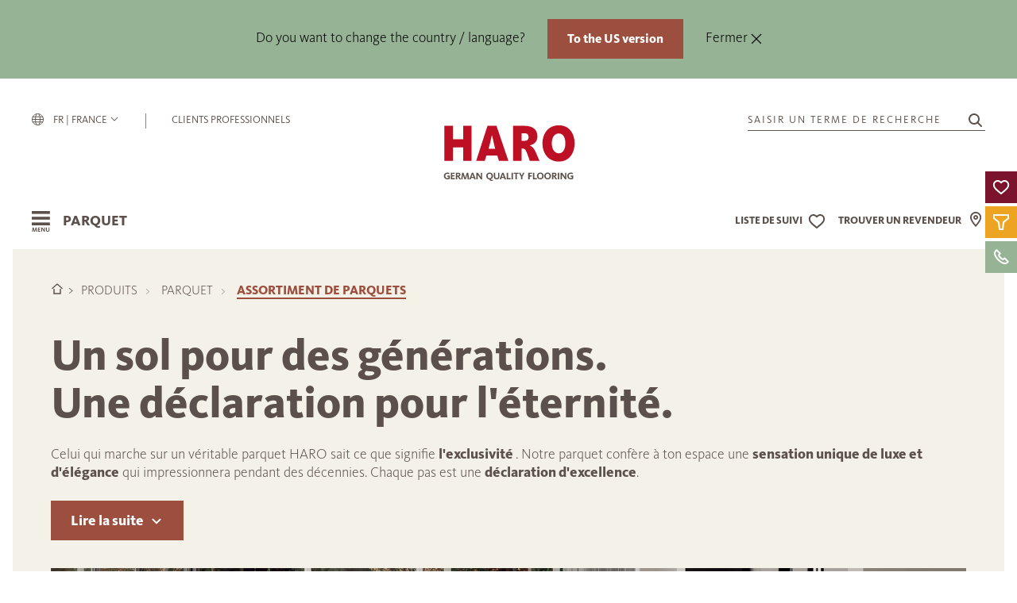

--- FILE ---
content_type: text/html; charset=utf-8
request_url: https://www.haro.com/fr/produits/parquet/assortiment/
body_size: 52623
content:
<!DOCTYPE html>
<html lang="fr" class="">

<head>
            <script type="text/javascript">
            window.dataLayer = window.dataLayer || [];

            function gtag() {
                dataLayer.push(arguments);
            }

            gtag("consent", "default", {
                ad_user_data: "denied",
                ad_personalization: "denied",
                ad_storage: "denied",
                analytics_storage: "denied",
                wait_for_update: 2000
            });

            gtag('set', 'url_passthrough', true);

            gtag("set", "ads_data_redaction", false);
        </script>
        <script type="text/javascript">
            (function(w, d, s, l, i) {
                w[l] = w[l] || [];
                w[l].push({
                    'gtm.start': new Date().getTime(),
                    event: 'gtm.js'
                });
                var f = d.getElementsByTagName(s)[0],
                    j = d.createElement(s),
                    dl = l != 'dataLayer' ? '&l=' + l : '';
                j.async = true;
                j.src =
                    'https://www.googletagmanager.com/gtm.js?id=' + i + dl;
                f.parentNode.insertBefore(j, f);
            })(window, document, 'script', 'dataLayer', 'GTM-NHRB9CB');
        </script>
        <link rel="preconnect" href="//privacy-proxy.usercentrics.eu">
        <link rel="preconnect" href="//app.usercentrics.eu">
        <link rel="preconnect" href="//api.usercentrics.eu">
        <script id="usercentrics-cmp" src="https://app.usercentrics.eu/browser-ui/latest/loader.js" data-settings-id="_qGf1Ku29" data-tcf-enabled async defer></script>
        <script type="application/javascript" src="https://privacy-proxy.usercentrics.eu/latest/uc-block.bundle.js" async defer></script>
        <script>
            if (typeof uc != 'undefined') {
                uc.reloadOnOptIn('BJz7qNsdj-7'); // Youtube
                uc.reloadOnOptIn('S1pcEj_jZX'); // Maps
            }
        </script>
        <script>
            window.addEventListener('UC_UI_CMP_EVENT', function(event) {
                if (event.detail.type === 'ACCEPT_ALL' || event.detail.type === 'DENY_ALL' || event.detail.type === 'SAVE') {
                    location.reload();
                }
            });
        </script>

        <script type="text/javascript">
            window.addEventListener("ucEvent", function(e) {
                if (e.detail && e.detail.event == "consent_status") {
                    var ucAnalyticsService = 'Google Analytics 4';
                    var ucAdService = 'Google Ads';

                    if (e.detail.hasOwnProperty(ucAnalyticsService) && e.detail.hasOwnProperty(ucAdService)) {
                        gtag("consent", "update", {
                            ad_storage: e.detail[ucAdService] ? 'granted' : 'denied',
                            ad_user_data: e.detail[ucAdService] ? 'granted' : 'denied',
                            ad_personalization: e.detail[ucAdService] ? 'granted' : 'denied',
                            analytics_storage: e.detail[ucAnalyticsService] ? 'granted' : 'denied'
                        });
                    } else {
                        if (e.detail.hasOwnProperty(ucAdService)) {
                            gtag("consent", "update", {
                                ad_storage: e.detail[ucAdService] ? 'granted' : 'denied',
                                ad_user_data: e.detail[ucAdService] ? 'granted' : 'denied',
                                ad_personalization: e.detail[ucAdService] ? 'granted' : 'denied'
                            });
                        }
                        if (e.detail.hasOwnProperty(ucAnalyticsService)) {
                            gtag("consent", "update", {
                                analytics_storage: e.detail[ucAnalyticsService] ? 'granted' : 'denied'
                            });
                        }
                    }
                }
            });
        </script>
        <script>
        var _paq = window._paq = window._paq || [];
        _paq.push(["setDoNotTrack", true]);
        _paq.push(["disableCookies"]);
        _paq.push(['trackPageView']);
        _paq.push(['enableLinkTracking']);
        (function() {
            var u = "https://matomo.hamberger.com/";
            _paq.push(['setTrackerUrl', u + 'matomo.php']);
            _paq.push(['setSiteId', '1']);
            var d = document,
                g = d.createElement('script'),
                s = d.getElementsByTagName('script')[0];
            g.async = true;
            g.src = u + 'matomo.js';
            s.parentNode.insertBefore(g, s);
        })();
    </script>
    <link rel="preload" href="/site/templates/fonts/5838683/51dc1500-43bb-4032-b886-9ab1aeb6b1ab.woff2" as="font" crossorigin="anonymous">
    <link rel="preload" href="/site/templates/fonts/5838715/d8fe8bb5-b5e5-4bf5-83f2-7c5ca12005e4.woff2" as="font" crossorigin="anonymous">
    <link rel="preload" href="/site/templates/fonts/5838843/0e0bdbd5-a9de-4346-936d-fa1add027b92.woff2" as="font" crossorigin="anonymous">
    <link rel="preload" href="/site/templates/fonts/5838699/7a10f2e7-a7b6-4cd1-a7c2-56102597611d.woff2" as="font" crossorigin="anonymous">
    <meta http-equiv="content-type" content="text/html; charset=utf-8" />
    <title>Parquet de HARO - des sols en bois de haute qualité pour les exigences élevées - HARO France</title>
    <meta name="description" content="Celui qui marche sur un v&eacute;ritable parquet HARO sait ce que signifie l&#039;exclusivit&eacute;. Notre parquet conf&egrave;re &agrave; ton espace luxe et convivialit&eacute;. Qu&#039;il s&#039;agisse d&#039;une planche large ou d&#039;un parquet &agrave; l&#039;anglaise, tu auras un int&eacute;rieur qui impressionnera pendant d"/>
            <meta name="robots" content="INDEX, FOLLOW">
        <meta name="viewport" content="width=device-width, initial-scale=1.0" />
    <meta name="generator" content="ProcessWire">
    <meta name="theme-color" content="#BE1025">
    <link rel="shortcut icon" href="/favicon.ico" type="image/x-icon">
    <link rel="icon" href="/favicon.ico" type="image/x-icon">
    <link rel="apple-touch-icon" sizes="57x57" href="/favicon/apple-icon-57x57.png">
    <link rel="apple-touch-icon" sizes="60x60" href="/favicon/apple-icon-60x60.png">
    <link rel="apple-touch-icon" sizes="72x72" href="/favicon/apple-icon-72x72.png">
    <link rel="apple-touch-icon" sizes="76x76" href="/favicon/apple-icon-76x76.png">
    <link rel="apple-touch-icon" sizes="114x114" href="/favicon/apple-icon-114x114.png">
    <link rel="apple-touch-icon" sizes="120x120" href="/favicon/apple-icon-120x120.png">
    <link rel="apple-touch-icon" sizes="144x144" href="/favicon/apple-icon-144x144.png">
    <link rel="apple-touch-icon" sizes="152x152" href="/favicon/apple-icon-152x152.png">
    <link rel="apple-touch-icon" sizes="180x180" href="/favicon/apple-icon-180x180.png">
    <link rel="icon" type="image/png" sizes="192x192" href="/favicon/android-icon-192x192.png">
    <link rel="icon" type="image/png" sizes="32x32" href="/favicon/favicon-32x32.png">
    <link rel="icon" type="image/png" sizes="96x96" href="/favicon/favicon-96x96.png">
    <link rel="icon" type="image/png" sizes="16x16" href="/favicon/favicon-16x16.png">
    <meta name="msapplication-TileColor" content="#ffffff">
    <meta name="msapplication-TileImage" content="/favicon/ms-icon-144x144.png">
    <meta name="theme-color" content="#ffffff">
    <link rel="canonical" href="https://www.haro.com/fr/produits/parquet/assortiment/" />
    
	<link rel='alternate' hreflang='de-DE' href='https://www.haro.com/de/produkte/parkett/sortiment/' />
	<link rel='alternate' hreflang='de-AT' href='https://www.haro.com/at/produkte/parkett/sortiment/' />
	<link rel='alternate' hreflang='de-CH' href='https://www.haro.com/ch/produkte/parkett/sortiment/' />
	<link rel='alternate' hreflang='en' href='https://www.haro.com/en/products/parquet/assortment/' />
	<link rel='alternate' hreflang='en-GB' href='https://www.haro.com/gb/products/parquet/assortment/' />
	<link rel='alternate' hreflang='en-US' href='https://www.haro.com/us/products/parquet/assortment/' />
	<link rel='alternate' hreflang='da' href='https://www.haro.com/dk/produkter/parket/sortiment/' />
	<link rel='alternate' hreflang='fr' href='https://www.haro.com/fr/produits/parquet/assortiment/' />
	<link rel='alternate' hreflang='es' href='https://www.haro.com/es/productos/parque/surtido/' />
	<link rel='alternate' hreflang='it' href='https://www.haro.com/it/prodotti/parquet/assortimento/' />
	<link rel='alternate' hreflang='x-default' href='https://www.haro.com/en/products/parquet/assortment/' />    <meta property="og:type" content="website" />
    <meta property="og:title" content="Parquet de HARO - des sols en bois de haute qualité pour les exigences élevées - HARO France"/>    <meta property="og:description" content="Celui qui marche sur un v&eacute;ritable parquet HARO sait ce que signifie l&#039;exclusivit&eacute;. Notre parquet conf&egrave;re &agrave; ton espace luxe et convivialit&eacute;. Qu&#039;il s&#039;agisse d&#039;une planche large ou d&#039;un parquet &agrave; l&#039;anglaise, tu auras un int&eacute;rieur qui impressionnera pendant d"/>    <meta property="og:url" content="https://www.haro.com/fr/produits/parquet/assortiment/">
    <meta property="og:image" content="https://www.haro.com/site/assets/files/167635/547812_parkett_la_4v_plaza_240_eiche_alabama_struk_fr.1200x630.jpg" />
    <script defer src="/site/templates/scripts/alpine-intersect.min.js"></script>
    <script defer src="/site/templates/scripts/alpine.min.js"></script>
    <!--noprocache-->
    <script>
        let watchlist = null;
        let watchlistPopup = null;
        const i18n = {"de":{"lang":"de","country":"DEU","lkz":"DE","waehrung":"EUR","waehrung_kurz":"\u20ac","preisart":"Brutto"},"at":{"lang":"de","country":"aut","lkz":"AT","waehrung":"EUR","waehrung_kurz":"\u20ac","preisart":"Brutto"},"ch":{"lang":"de","country":"che","lkz":"CF","waehrung":"CHF","waehrung_kurz":"SFr.","preisart":"Brutto"},"en":{"lang":"en","country":"int","lkz":"","waehrung":"","waehrung_kurz":"\u20ac","preisart":""},"gb":{"lang":"en","country":"gbr","lkz":"GB","waehrung":"GBP","waehrung_kurz":"\u00a3","preisart":"Brutto"},"us":{"lang":"en","country":"usa","lkz":"US","waehrung":"USD","waehrung_kurz":"$","preisart":"Brutto"},"dk":{"lang":"da","country":"dnk","lkz":"DK","waehrung":"DKK","waehrung_kurz":"dkr.","preisart":"Brutto"},"fr":{"lang":"fr","country":"fra","lkz":"FE","waehrung":"EUR","waehrung_kurz":"\u20ac","preisart":"Brutto"},"es":{"lang":"es","country":"esp","lkz":"ES","waehrung":"EUR","waehrung_kurz":"\u20ac","preisart":"Brutto"},"it":{"lang":"it","country":"ita","lkz":"IT","waehrung":"EUR","waehrung_kurz":"\u20ac","preisart":"Brutto"}};
        const languageCode = "fr";
        const locale = i18n[languageCode];
        const countryip = "USA";
        const dummySvgUrl = '/site/templates/img/dummy.svg';
        const loggedIn = false;
        const kdnrFromHash = false ? null : null;
        const colorMap = {
            weiss: {
                background: '#eae1d7',
                dark: false,
                raw: 'WEIß'
            },
            grau: {
                background: '#babdbf',
                dark: false,
                raw: 'GRAU'
            },
            rot: {
                background: '#b9825a',
                dark: true,
                raw: 'ROT'
            },
            natur_hell: {
                background: '#ccb9a0',
                dark: false,
                raw: 'NATUR_HELL'
            },
            natur_mittel: {
                background: '#ae8b60',
                dark: true,
                raw: 'NATUR_MITTEL'
            },
            natur_dunkel: {
                background: '#74553d',
                dark: true,
                raw: 'NATUR_DUNKEL'
            },
            schwarz: {
                background: '#000000',
                dark: true,
                raw: 'SCHWARZ'
            },
        }
    </script>
    <script type="text/javascript">
        window.lastVisitedStoreKey = 'visitedPages';

        function makeBackendRequest(slider, callback) {
            fetch(
                '/f/addLastVisitedPage/', {
                    method: "POST",
                    body: slider
                }
            ).then((response) => {
                if (response.ok) {
                    return response.json();
                } else {
                    throw new Error("Network error");
                }
            }).then((data) => {}).catch((error) => {
                console.error("Could not add last visited page: ", error);
            }).finally(() => {
                if (typeof callback === 'function') {
                    callback();
                }
            });
        }

        function saveLastVisitedPageID(pageID, callback) {
            const now = Date.now();
            const expiresAt = now + 1000 * 60 * 60 * 24 * 30 * 6; // 6 Monate in ms

            let data = JSON.parse(localStorage.getItem(window.lastVisitedStoreKey)) || [];
            data = data.filter(item => item.expires > now);
            if (!data.some(item => item.id === pageID)) {
                data.push({
                    id: pageID,
                    expires: expiresAt
                });
            }
            localStorage.setItem(window.lastVisitedStoreKey, JSON.stringify(data));
            let slider = new FormData();
            slider.set("pageId", 167635);
            makeBackendRequest(slider, callback);
        }

        function saveLocalStorageToSession() {
            let data = JSON.parse(localStorage.getItem(window.lastVisitedStoreKey)) || [];

            if (data.length > 0) {
                let slider = new FormData();
                for (let page of data) {
                    slider.append("pageId", page.id);
                }
                makeBackendRequest(slider);
            }
        }   
    </script>
    <!--/noprocache-->
    <link rel="stylesheet" type="text/css" href="/site/templates/styles/filter.css?v=26082025" />
    <link rel="stylesheet" type="text/css" href="/site/templates/styles/dropdown.css?v=26082025" />
    <link rel="stylesheet" type="text/css" href="/site/templates/styles/references.css?v=26082025" />
    <link rel="stylesheet" type="text/css" href="/site/templates/styles/main.css?v=26082025" />
    <link rel="stylesheet" type="text/css" href="/site/templates/styles/guide.css?v=26082025" />
    <link rel="stylesheet" type="text/css" href="/site/templates/styles/watchlist.css?v=26082025" />
    <link rel="stylesheet" type="text/css" href="/site/templates/styles/offcanvas.css?v=26082025" />
    <link rel="stylesheet" href="/site/modules/HaroDealer/css/storelocator.css?v=26082025">
    <link rel="stylesheet" href="/site/modules/HaroDealer/css/storelocator_result.css?v=26082025">
    <script src="/site/templates/scripts/uikit.min.js"></script>
    <script src="/site/templates/scripts/uikit-icons.min.js"></script>
    <script src="/site/templates/scripts/jquery.min.js"></script>
    <script src="/site/templates/scripts/main.js"></script>
    <script src="/site/templates/scripts/htmx.min.js"></script>
    <script src="/site/templates/scripts/utils.js"></script>
    <script src="/site/templates/scripts/product/fetchProductData.js"></script>
    <script src="/site/templates/scripts/product/fetchAccessoryData.js"></script>
    <script src="/site/templates/scripts/dealer/fetchDealerData.js"></script>
    <script src="/site/templates/scripts/product/ProductCard.js"></script>
    <script src="/site/templates/scripts/watchlist/WatchlistBtn.js"></script>
    <script src="/site/templates/scripts/ui/InfoBox.js"></script>
    <script src="/site/templates/scripts/catalog/Catalog.js"></script>
    <script src="/site/templates/scripts/watchlist/Watchlist.js"></script>
    <script src="/site/templates/scripts/watchlist/WatchlistPopup.js"></script>
    <script src="/site/templates/scripts/watchlist/populateWatchlist.js"></script>
    <script src="/site/templates/scripts/watchlist/updateWatchlistIcon.js"></script>
    <script src="/site/templates/scripts/floorentine/Floorentine.js"></script>

            <script defer src="/site/plugins/lottie-player/dist/lottie-player.js"></script>
        <!-- Homepage loads 2 scripts -->
            
    <script src="/site/plugins/imagesloaded.pkgd.min.js"></script>
    <script src="/site/plugins/masonry.pkgd.min.js"></script>
    <link href="/site/plugins/nouislider/nouislider.min.css" rel="stylesheet">
    <script src="/site/plugins/nouislider/nouislider.min.js"></script>
    <script src="/site/templates/scripts/gmap/gmapConfig.js"></script>
    <script src="/site/templates/scripts/modernizr-custom.js"></script>
    <style>
        .InputfieldFormWidths .InputfieldColumnWidth>.InputfieldHeader,
        .InputfieldFormWidths .InputfieldColumnWidth>.InputfieldContent {
            padding-left: 1.5rem;
        }

        .InputfieldFormWidths .InputfieldColumnWidthFirst>.InputfieldHeader,
        .InputfieldFormWidths .InputfieldColumnWidthFirst>.InputfieldContent,
        .InputfieldFormWidths .InputfieldColumnWidth+.InputfieldSubmit>.InputfieldHeader,
        .InputfieldFormWidths .InputfieldColumnWidth+.InputfieldSubmit>.InputfieldContent,
        .InputfieldFormWidths .InputfieldColumnWidthFirstTmp>.InputfieldHeader,
        .InputfieldFormWidths .InputfieldColumnWidthFirstTmp>.InputfieldContent,
        .InputfieldFormWidths .InputfieldColumnWidthFirst.InputfieldStateHidden+.Inputfield>.InputfieldHeader,
        .InputfieldFormWidths .InputfieldColumnWidthFirst.InputfieldStateHidden+.Inputfield>.InputfieldContent {
            padding-left: 0;
        }
    </style>
    <!--noprocache-->
    <script type="text/javascript">
    $(function () {

        // get current values from hubspotData localstorage item or create empty object
        var hubspotDataLocalStorageObject = JSON.parse(localStorage.getItem("hubspotData")) || {};

        if ("" === "1") {
            // set new values in hubspotData localstorage object, if not empty
            if ("" !== "") {
                hubspotDataLocalStorageObject["usid"] = "";
            }
            if ("" !== "") {
                hubspotDataLocalStorageObject["hubspotid"] = "";
            }
            if ("" !== "") {
                hubspotDataLocalStorageObject["catalog_code"] = "";
            }
            if ("" !== "") {
                hubspotDataLocalStorageObject["samples_ordered"] = "";
            }
            if ("" !== "") {
                hubspotDataLocalStorageObject["samples_ordered_date"] = "";
            }
            if ("" !== "") {
                hubspotDataLocalStorageObject["dealer_appointment"] = "";
            }
            if ("" !== "") {
                hubspotDataLocalStorageObject["dealer_appointment_date"] = "";
            }
            if ("" !== "") {
                hubspotDataLocalStorageObject["dealer_id"] = "";
            }

            // reset  session variable "formSent" (indicator to set new local storage values)
                    }

        if ("" === "1") {
            // set new values in hubspotData localstorage object, if not empty
            if ("" !== "") {
                hubspotDataLocalStorageObject["fall25_visited"] = "";
            }
            if ("" !== "") {
                hubspotDataLocalStorageObject["promotion_utm_medium"] = "";
            }
            if ("" !== "") {
                hubspotDataLocalStorageObject["promotion_utm_source"] = "";
            }

            // reset  session variable "campaignSet" (indicator to set new local storage values)
                    }

        if ("" !== "") {
            hubspotDataLocalStorageObject["utm_medium"] = "";
        }
        if ("" !== "") {
            hubspotDataLocalStorageObject["utm_source"] = "";
        }

        // set new values of hubspotData to localstorage
        localStorage.setItem("hubspotData", JSON.stringify(hubspotDataLocalStorageObject));
    });

    var hubspotDataLocalStorageObject = JSON.parse(localStorage.getItem("hubspotData")) || {};

    // if one hubspot entry in session is empty but is set in localstorage > start ajax call to set session value
    if (
        ("" === "" && hubspotDataLocalStorageObject["usid"] !== "")
        || ("" === "" && hubspotDataLocalStorageObject["hubspotid"] !== "")
        || ("" === "" && hubspotDataLocalStorageObject["catalog_code"] !== "")
        || ("" === "" && hubspotDataLocalStorageObject["samples_ordered"] !== "")
        || ("" === "" && hubspotDataLocalStorageObject["samples_ordered_date"] !== "")
        || ("" === "" && hubspotDataLocalStorageObject["dealer_appointment"] !== "")
        || ("" === "" && hubspotDataLocalStorageObject["dealer_appointment_date"] !== "")
        || ("" === "" && hubspotDataLocalStorageObject["dealer_id"] !== "")
        || ("" === "" && hubspotDataLocalStorageObject["fall25_visited"] !== "")
        || ("" === "" && hubspotDataLocalStorageObject["utm_medium"] !== "")
        || ("" === "" && hubspotDataLocalStorageObject["utm_source"] !== "")
        || ("" === "" && hubspotDataLocalStorageObject["promotion_utm_medium"] !== "")
        || ("" === "" && hubspotDataLocalStorageObject["promotion_utm_source"] !== "")
    ) {

        $.ajax({
            url: '',
            data: JSON.stringify({
                action: "hubspot-check-local-storage",
                hubspotLocalStorageData: hubspotDataLocalStorageObject
            }),
            contentType: "application/json; charset=utf-8",
            traditional: true,
            type: 'POST',
        });

    }

</script>
    <!--/noprocache-->
</head>

<body x-data="watchlist" x-bind="updateWatchlist"  class="">

            <a href="#firstcontent" class="uk-button uk-button-primary skip-link skip-link">Aller directement au contenu</a>
                <!--noprocache-->
        <noscript>
            <p><img referrerpolicy="no-referrer-when-downgrade" src="https://matomo.hamberger.com/matomo.php?idsite=1&amp;rec=1" style="border:0;" alt="" /></p>
        </noscript>
        <noscript><iframe src="https://www.googletagmanager.com/ns.html?id=GTM-NHRB9CB" height="0" width="0" style="display:none;visibility:hidden"></iframe></noscript>
        <!--/noprocache-->
            <template x-data="{open: false}" x-init="open = !localStorage.getItem('langinfo_closed')" x-if="open">
        <div id="langinfo" class="uk-display-block bm-background-salbei uk-position-relative uk-padding uk-padding-remove-horizontal">
            <div class="uk-container uk-container-expand navigation uk-padding-remove-horizontal">
                <div class="uk-container uk-container-xlarge">
                    <div class="uk-padding uk-padding-remove-vertical uk-text-center">
                        <span class="uk-text-center bm-text-black uk-display-inline-block uk-margin-small">
                            Do you want to change the country / language?                        </span>
                        <span class="uk-margin-left uk-text-nowrap">
                            <a href="https://www.haro.com/us/products/parquet/assortment/" class="uk-button uk-button-small uk-button-primary uk-text-bold" @click="localStorage.setItem('langinfo_closed', 'true'); open = false">
                                To the US version                            </a>
                        </span>
						<span class="uk-margin-left">
                        	<button type="button" class="bm-text-black" data-uk-close @click="localStorage.setItem('langinfo_closed', 'true'); open = false">Fermer&nbsp;</button>
						</span>
                    </div>
                 </div>
            </div>
        </div>
    </template>
            

        <header role="banner" x-data="{activePage: 167635, parentId: 134097, parentId2: 1040}" id="header" class="uk-position-relative uk-display-block uk-margin-small-top uk-margin-small-right uk-margin-small-left bm-background-color uk-inline highlight">

            <!-- Promotion Page header -->
                  
                            <div class="uk-container uk-container-expand navigation uk-padding-remove-horizontal">
                    <!-- New Top Navigation -->
                    <div class="bm-header-container scrollbar-white">
                        <div class="uk-container uk-container-xlarge">
                            <div class="top-nav-top bm-flex-large">
                                <div class="bm-flex-small uk-width-1-5 uk-flex uk-flex-middle uk-flex-left">
                                    <span data-uk-icon="menu" data-uk-toggle="target: #mob-nav"></span>
                                </div>
                                <div class="bm-flex-large uk-width-1-3 uk-flex uk-flex-top d-none-scrolled">
                                                                            <a href="#modal-lang" class="bm-lang uk-margin-right uk-text-uppercase uk-visible@m uk-text-nowrap fw-500 uk-padding-remove-left" title="" data-uk-toggle>
                                            <i class="icon icon-globe-topbar" style="margin-right:9px"></i>
                                            fr | France                                            <span uk-icon="icon: chevron-down; ratio: .7"></span></a>
                                        <div class="nav-item-dash">|</div>
                                                                        <a href="https://360.haro.com/" target="_blank" rel="noopener" title="HARO Portail clients" class="uk-text-uppercase uk-visible@m">Clients professionnels</a>
                                </div>
                                <div class="uk-width-3-5 uk-width-1-3@m uk-text-center">
                                    <a href="/fr/" title="Ici, tu retournes à la page d&#039;accueil">
                                                                                    <img src="/site/templates/img/logo_haro_en.svg" alt="Logo HARO - Quality Flooring" class="bm-logo uk-preserve">
                                                                            </a>
                                </div>
                                <div class="bm-flex-large uk-width-1-3 uk-flex uk-flex-right uk-flex-top d-none-scrolled">
                                    <a href="#modal-search" title="Rechercher un article" class="bm-search" data-uk-toggle>
                                        <span class="uk-text-uppercase uk-margin-small-right">Saisir un terme de recherche</span>
                                        <span uk-icon="icon: search" style="margin-left: 10px;"></span>
                                    </a>
                                </div>
                            </div>
                        </div>
                        <!--noprocache-->
                        
<div class="bm-mainnav-inner">
	<div class="bm-header-container">
		<div class="uk-container uk-container-xlarge container-navigation">
			<div class="uk-flex uk-flex-between top-nav-bottom">
				<div class="uk-flex uk-flex-middle nav-label uk-width-1-3" id="OpenNav" onkeypress="openNav()" onclick="openNav()" title="Ouvrir la navigation" tabindex="0">
					<i class="icon icon-burger-menu position-relative pointer uk-margin-small-right">
					</i>
					<span id="navItemCurrent">
						Parquet					</span>
				</div>
				<div class="uk-width-3-5 uk-width-1-3@m uk-text-center bm-flex-small uk-flex-center ">
					<a href="/fr/" title="Ici, tu retournes à la page d&#039;accueil">
													<img src="/site/templates/img/logo_haro_en.svg" alt="Logo HARO - la marque de parquet" class="bm-logo uk-preserve">
											</a>
				</div>
				<div class="uk-flex uk-flex-middle uk-flex-right uk-width-1-3 uk-width-1-2@m uk-position-relative nav-search">
					<a href="#modal-search" title="Recherche d&#039;articles" class="bm-search show-sticky-nav uk-flex-middle" style="display:none" data-uk-toggle style="height:25px">
    <div class="barrierefreiheit-size uk-flex uk-flex-middle uk-visible@m">
        <span uk-icon="icon: search" style="margin-left: 10px;"></span>
    </div>
</a>
    <div id="nav-watchlist" class=" uk-flex uk-flex-middle" x-data="{last: 0, direction: 0}" x-cloak
        x-effect="const temp = last; last = filteredItems().length; direction = temp < last ? 1 : -1;">
        <a href="/fr/liste-de-surveillance/" title="" class="uk-flex uk-flex-middle ">
            <span class="uk-text-uppercase top-nav-bottom-label nav-resp-d-none" style="padding:0 6px;">
                Liste de suivi            </span>
            <div id="watchlist-icon" class="watchlist-icon bm-background-transparent bm-cursor-pointer"
                :class="{empty: !last}" data-uk-icon="heart"
                title="Liste de suivi">
                <div id="bg">
                    <template x-for="n in 1" :key="last">
                        <div id="counter" x-text="last" :class="{up: direction === 1, down: direction === -1}"></div>
                    </template>
                </div>
            </div>
        </a>
         
            <a id="haendler_nav_icon" title="Trouvez votre revendeur ici" class="uk-visible@s uk-flex uk-flex-middle " href="/fr/haendler/trouver-un-revendeur/">
                <span class="uk-text-uppercase top-nav-bottom-label nav-resp-d-none" style="padding-right: 6px;">
                    Trouver un revendeur                </span>
                <i class="icon-location "></i>
            </a>
               </div>
    					
<div id="watchlist-popup"
     data-msg-product-add="[Cet article a été | Ces articles ont été] ajoutés à ta liste de favoris"
     data-msg-product-remove="[Cet article a été | Ces articles ont été] supprimé de ta liste de favoris"
     data-msg-dealer-add="Ce marchand a été ajouté à ta liste de favoris"
     data-msg-dealer-remove="Ce revendeur a été retiré de ta liste de favoris"
     onmouseenter="watchlistPopup.pause()"
     onmouseleave="watchlistPopup.restart()">
    <p id="msg" class="uk-text-lead" role="status"></p>
    <div id="container">
        <div id="item">
            <img id="img" src="" alt="">
            <p id="title"><a href=""></a></p>
        </div>
    </div>
    <a id="watchlist-link" class="uk-text-lead uk-link w-max-content" href="/fr/liste-de-surveillance/">
        Consulter la liste de souhaits</a>
    <div id="strip">
        <div class="inner">
        </div>
    </div>
    <div class="uk-position-absolute uk-position-top-right uk-padding-small"><span class="bm-cursor-pointer" data-uk-icon="icon: close" onclick="watchlistPopup.hide()" onkeydown="if (event.keyCode === 13) {watchlistPopup.hide()}" tabindex="0"></span></div>
</div>				</div>
			</div>
		</div>
		</nav>
	</div>


</div>

<script>
	window.addEventListener('load', () => {
		injectDropdownEvents();
	});

	function initSwitchers() {
		for (const subnav of Array.from(document.querySelectorAll('.bm-subnav'))) {
			for (const li of Array.from(subnav.querySelectorAll('li'))) {
				li.addEventListener('mouseover', (e) => {
					UIkit.switcher(subnav).show(indexInParent(li));
				});
			}
		}
	}

	function injectDropdownEvents() {
		let nav = document.querySelector('.navigation');
		for (let dropdown of Array.from(document.querySelectorAll('.bm-opener'))) {
			dropdown.addEventListener('shown', () => {
				nav.classList.add('bm-open');
			})
			dropdown.addEventListener('hide', () => {
				nav.classList.remove('bm-open');
			})
		}
	}

	function indexInParent(node) {
		const children = node.parentNode.childNodes;
		let num = 0;
		for (let i = 0; i < children.length; i++) {
			if (children[i] == node) return num;
			if (children[i].nodeType == 1) num++;
		}
		return -1;
	}

	let lastHoverTarget
	let hoverTimer = null;

	function onMainNavMouseEnter(initiator, parent, target, delay) {
		lastHoverTarget = initiator;
		if (hoverTimer) clearTimeout(hoverTimer);
		hoverTimer = setTimeout(() => {
			if (lastHoverTarget !== initiator || !document.querySelector(`${parent} > li`)) return;
			for (let li of Array.from(document.querySelectorAll(`${parent} > li`))) {
				li.classList.add('uk-hidden');
			}
			document.querySelector(target).classList.remove('uk-hidden');
			for (let li of Array.from(initiator.parentElement.children)) {
				li.classList.remove('uk-active')
			}
			initiator.classList.add('uk-active');
		}, delay)
	}

	function setLastHoverTarget(el) {
		lastHoverTarget = el;
	}

	function onMainNavigationMouseLeftButtonClick(initiator, parent, target) {


		for (let li of Array.from(document.querySelectorAll(`${parent} > li`))) {
			li.classList.add('uk-hidden');
		}
		document.querySelector(target).classList.remove('uk-hidden');
		for (let li of Array.from(initiator.parentElement.children)) {
			li.classList.remove('uk-active')
		}
		initiator.classList.add('uk-active');
	}
</script>                        <!--/noprocache-->
                        </nav>
                    </div>
                </div>
                </div>
                <!-- Stage Slider -->
                                </div>
        </header>

        <!-- -380px -->
<nav aria-labelledby="mySidenav" role="navigation">
    <div id="mySidenav" aria-label="Hauptnavigation" class="sidenav" x-data="{ nav: 'default', navProducts : 'default',navProductsChild : 'default',navService : 'default',navAboutus : 'default',navLanguage : 'default',navAktion : 'default',    
checkUrl(path){

    var mySidenav = document.getElementById('mySidenav');
        // Parkett
        if(mySidenav.dataset.parentId == '134097'){
            this.nav = 'child-134097';
        }
        // Parkett - Aussehen
        if(mySidenav.dataset.parentId == '134292'){
            this.nav = 'child-134097';
                this.navProductsChild = 'childSubnav-134292';
        }
        // Parkett - Einsatzbereich
        if(mySidenav.dataset.parentId == '134565'){
            this.nav = 'child-134097';
            this.navProductsChild = 'childSubnav-134565';
        }
        // Parkett - Verlegung
        if(mySidenav.dataset.parentId == '134728'){
            this.nav = 'child-134097';
            this.navProductsChild = 'childSubnav-134728';
        }
        // Parkett - Exclusiv
        if(mySidenav.dataset.parentId == '135005'){
            this.nav = 'child-134097';
            this.navProductsChild = 'childSubnav-135005';
        }
        // Holzboden
        if(mySidenav.dataset.parentId == '135222'){
            this.nav = 'child-135222';
        }
        // Designboden
        if(mySidenav.dataset.parentId == '135314'){
            this.nav = 'child-135314';
        }
        // Designboden - Einsatzbereich
        if(mySidenav.dataset.parentId == '135513'){
            this.nav = 'child-135314';
            this.navProductsChild = 'childSubnav-135513';
        }
        // Laminat
        if(mySidenav.dataset.parentId == '135731'){
            this.nav = 'child-135731';
        }
        // Laminat - Einsatzbereich
        if(mySidenav.dataset.parentId == '135889'){
            this.nav = 'child-135731';
            this.navProductsChild = 'childSubnav-135889';
        }
        // Korkboden
        if(mySidenav.dataset.parentId == '136129'){
            this.nav = 'child-136129';
        }
        // Treppe & Wand
        if(mySidenav.dataset.parentId == '136369'){
            this.nav = 'child-136369';
        }
        // Treppe & Wand - Wandverkleidung
        if(mySidenav.dataset.parentId == '136266'){
            this.nav = 'child-136369';
            this.navProductsChild = 'childSubnav-136266';
        }
        // Zubehoer
        if(mySidenav.dataset.parentId == '1105'){
            this.nav = 'child-1105';
        }
        // Service
        if(mySidenav.dataset.parentId == '1041'){
            this.nav = 'service';
        }
        // Service - Einsatzbereich
        if(mySidenav.dataset.parentId == '136447'){
            this.nav = 'service';
            this.navService = 'child-136447';
        }
        // Ueber uns
        if(mySidenav.dataset.parentId == '1043'){
            this.nav = 'aboutus';
        }
        // Ueber uns - Unternehmen
        if(mySidenav.dataset.parentId == '1104'){
            this.nav = 'aboutus';
            this.navAboutus = 'child-1104';
        }
        // Aktion
        //if(mySidenav.dataset.parentId == '111438'){
            //this.nav = 'aktion';
        //}

        }}"
        x-init="checkUrl(window.location.pathname)">
        <!-- 1. Ebene -->
        <div class="uk-position-relative uk-flex uk-flex-column container-sidenav">

            <div x-show="nav == 'default'" class="uk-height-1-1 uk-flex uk-flex-column">
    <div style="height: 25px;margin-bottom:25px" class="uk-flex uk-flex-between uk-flex-top lh-18 mt-5 mx-5">
        <a href="#modal-search" title="Recherche" class="uk-flex bm-search uk-text-normal" data-uk-toggle>
            <span uk-icon="icon: search"></span>
            <span class="uk-text-uppercase uk-margin-small-left">Saisir un terme de recherche</span>
        </a>
        <div tabindex="0" title="Fermer la navigation" role="button" class="uk-flex uk-flex-bottom uk-margin-auto-left" onclick="closeNav()" onkeydown="if (event.keyCode === 13) { closeNav()}">
            <i class="icon icon-close"></i>
        </div>
    </div>
    <div style="border-bottom:1px solid rgba(0, 0, 0, 0.2);margin-bottom:38px" class="mx-5"></div>
    <div class="fs-18 fw-800 uk-flex uk-flex-column mx-5">
                                                        <div @click="nav = 'child-134097'" @keydown.enter="nav = 'child-134097'" tabindex="0" class="uk-flex uk-flex-middle uk-flex-between sidenav-item uk-text-uppercase">
                        Parquet                        <i class="icon icon-arrow-right-light"></i>
                    </div>
                                                                <div @click="nav = 'child-135314'" @keydown.enter="nav = 'child-135314'" tabindex="0" class="uk-flex uk-flex-middle uk-flex-between sidenav-item uk-text-uppercase">
                        Sols design                        <i class="icon icon-arrow-right-light"></i>
                    </div>
                                                                <div @click="nav = 'child-135731'" @keydown.enter="nav = 'child-135731'" tabindex="0" class="uk-flex uk-flex-middle uk-flex-between sidenav-item uk-text-uppercase">
                        Sols stratifiés                        <i class="icon icon-arrow-right-light"></i>
                    </div>
                                                                <div @click="nav = 'child-136369'" @keydown.enter="nav = 'child-136369'" tabindex="0" class="uk-flex uk-flex-middle uk-flex-between sidenav-item uk-text-uppercase">
                        Escalier & mur                        <i class="icon icon-arrow-right-light"></i>
                    </div>
                                                                <div @click="nav = 'child-1105'" @keydown.enter="nav = 'child-1105'" tabindex="0" class="uk-flex uk-flex-middle uk-flex-between sidenav-item uk-text-uppercase">
                        Accessoires                        <i class="icon icon-arrow-right-light"></i>
                    </div>
                        <div class="sidenav-block-center">
            <div @click="nav = 'service'" @keydown.enter="nav = 'service'" tabindex="0" class="uk-flex uk-flex-middle uk-flex-between sidenav-item uk-text-uppercase">
                <div class="uk-flex uk-flex-middle">
                    <span class="uk-text-normal">
                        Service                    </span>
                </div>
                <i class="icon icon-arrow-right-light"></i>
            </div>
            <a id="haendler_nav" tabindex="0" href="/fr/haendler/trouver-un-revendeur/" class="uk-flex uk-flex-middle uk-flex-between sidenav-item uk-text-uppercase uk-text-normal">
                Trouver un revendeur            </a>
            <div @click="nav = 'aboutus'" @keydown.enter="nav = 'aboutus'" tabindex="0" class="uk-flex uk-flex-middle uk-flex-between sidenav-item uk-text-uppercase">
                <div class="uk-flex uk-flex-middle">
                    <span class="uk-text-normal">
                        À propos de nous                    </span>
                </div>
                <i class="icon icon-arrow-right-light"></i>
            </div>
            <a href="https://360.haro.com/" tabindex="0" class="uk-text-normal uk-flex uk-flex-middle uk-flex-between sidenav-item uk-text-uppercase mb-3" target="_blank">
                CLIENTS PROFESSIONNELS            </a>
            <br>
                        <div @click="nav = 'language'" @keydown.enter="nav = 'language'" class="uk-flex uk-flex-middle uk-flex-between sidenav-item bm-flex-small uk-text-uppercase" style="margin-top: 39px;">
                <div class="uk-flex uk-flex-middle">
                    <span class="uk-text-normal">
                        Langue / Pays                    </span>
                </div>
                <i class="icon icon-arrow-right-light"></i>
            </div>
        </div>
    </div>
</div><!-- 3. Ebene -->
    <div x-show="nav == 'child-134097'" class="nav-slide-left uk-height-1-1 uk-flex uk-flex-column">
        <div x-show="navProductsChild == 'default'" class="mt-5 mx-5">
            <div class="uk-flex uk-flex-left uk-flex-top fs-18 fw-800 pointer sidenav-subheading">
                <div @click="nav = 'default'" @keydown.enter="nav = 'default'" class="uk-flex uk-flex-top" tabindex="0">
                    <i class="me-3 icon icon-return"></i>
                    Parquet                </div>
                <div tabindex="0" title="Navigation schließen" role="button" class="uk-flex uk-flex-bottom uk-margin-auto-left" onclick="closeNav()" onkeydown="if (event.keyCode === 13) { closeNav()}">
                    <i class="icon icon-close"></i>
                </div>
            </div>
            <div class="fs-18 uk-text-normal uk-flex uk-flex-column">
                                                            <a id="sideNav-167635" tabindex="0" @keydown.enter="navProductsChild = 'childSubnav-167635'" href="/fr/produits/parquet/assortiment/" class="uk-flex uk-flex-middle uk-flex-between mb-4 sidenav-item ">
                            Assortiment de parquets                        </a>
                                                            <div @click="navProductsChild = 'childSubnav-134292'" @keydown.enter="navProductsChild = 'childSubnav-134292'" tabindex="0" class="uk-flex uk-flex-middle uk-flex-between mb-4 sidenav-item">
                            Essences de bois                            <i class="icon icon-arrow-right-light"></i>
                        </div>
                                                                <a id="sideNav-13782" tabindex="0" @keydown.enter="navProductsChild = 'childSubnav-13782'" href="/fr/produits/parquet/oberflaeche/" class="uk-flex uk-flex-middle uk-flex-between mb-4 sidenav-item ">
                            Surface                        </a>
                                                            <a id="sideNav-1112" tabindex="0" @keydown.enter="navProductsChild = 'childSubnav-1112'" href="/fr/produits/parquet/aufbau/" class="uk-flex uk-flex-middle uk-flex-between mb-4 sidenav-item ">
                            Structure                        </a>
                                                            <div @click="navProductsChild = 'childSubnav-134565'" @keydown.enter="navProductsChild = 'childSubnav-134565'" tabindex="0" class="uk-flex uk-flex-middle uk-flex-between mb-4 sidenav-item">
                            Domaine d'utilisation                            <i class="icon icon-arrow-right-light"></i>
                        </div>
                                                                <div @click="navProductsChild = 'childSubnav-134728'" @keydown.enter="navProductsChild = 'childSubnav-134728'" tabindex="0" class="uk-flex uk-flex-middle uk-flex-between mb-4 sidenav-item">
                            Installation                            <i class="icon icon-arrow-right-light"></i>
                        </div>
                                                                <a id="sideNav-134291" tabindex="0" @keydown.enter="navProductsChild = 'childSubnav-134291'" href="/fr/produits/parquet/conseil-sur-les-produits/" class="uk-flex uk-flex-middle uk-flex-between mb-4 sidenav-item  uk-text-bold">
                            Conseils sur les produits                        </a>
                                                            <div @click="navProductsChild = 'childSubnav-135005'" @keydown.enter="navProductsChild = 'childSubnav-135005'" tabindex="0" class="uk-flex uk-flex-middle uk-flex-between mb-4 sidenav-item">
                            Exclusif : parquet fini à la main                            <i class="icon icon-arrow-right-light"></i>
                        </div>
                                    <!-- Laminatboden -->
                                            </div>
        </div>
        <!-- 4. Ebene -->
                    <div x-show="navProductsChild == 'childSubnav-167635'" class="nav-slide-left mt-5 mx-5">
                <div class="uk-flex uk-flex-left uk-flex-top fs-18 fw-800 pointer sidenav-subheading">
                    <div @click="navProductsChild = 'default'" @keydown.enter="nav = 'default'" class="uk-flex uk-flex-top" tabindex="0">
                        <i class="me-3 icon icon-return"></i>
                        Assortiment de parquets                    </div>
                    <div tabindex="0" title="Navigation schließen" role="button" class="uk-flex uk-flex-bottom uk-margin-auto-left" onclick="closeNav()" onkeydown="if (event.keyCode === 13) { closeNav()}">
                        <i class="icon icon-close"></i>
                    </div>
                </div>
                <div class="fs-18 uk-text-normal uk-flex uk-flex-column">
                                    </div>
            </div>
                    <div x-show="navProductsChild == 'childSubnav-134292'" class="nav-slide-left mt-5 mx-5">
                <div class="uk-flex uk-flex-left uk-flex-top fs-18 fw-800 pointer sidenav-subheading">
                    <div @click="navProductsChild = 'default'" @keydown.enter="nav = 'default'" class="uk-flex uk-flex-top" tabindex="0">
                        <i class="me-3 icon icon-return"></i>
                        Essences de bois                    </div>
                    <div tabindex="0" title="Navigation schließen" role="button" class="uk-flex uk-flex-bottom uk-margin-auto-left" onclick="closeNav()" onkeydown="if (event.keyCode === 13) { closeNav()}">
                        <i class="icon icon-close"></i>
                    </div>
                </div>
                <div class="fs-18 uk-text-normal uk-flex uk-flex-column">
                                            <a id="sideNav-1153" href="/fr/produits/parquet/essences-de-bois/parquet-en-chene/" class="uk-flex uk-flex-middle uk-flex-between mb-3 sidenav-item ">Chêne                        </a>
                                            <a id="sideNav-1154" href="/fr/produits/parquet/essences-de-bois/parquet-en-hetre/" class="uk-flex uk-flex-middle uk-flex-between mb-3 sidenav-item ">Hêtre                        </a>
                                            <a id="sideNav-1155" href="/fr/produits/parquet/essences-de-bois/parquet-en-erable/" class="uk-flex uk-flex-middle uk-flex-between mb-3 sidenav-item ">Érable                        </a>
                                            <a id="sideNav-1156" href="/fr/produits/parquet/essences-de-bois/parquet-en-frene/" class="uk-flex uk-flex-middle uk-flex-between mb-3 sidenav-item ">Frêne                        </a>
                                            <a id="sideNav-1158" href="/fr/produits/parquet/essences-de-bois/parquet-en-noyer/" class="uk-flex uk-flex-middle uk-flex-between mb-3 sidenav-item ">Noyer                        </a>
                                            <a id="sideNav-149277" href="/fr/produits/parquet/essences-de-bois/parquet-en-sapin/" class="uk-flex uk-flex-middle uk-flex-between mb-3 sidenav-item ">Sapin                        </a>
                                    </div>
            </div>
                    <div x-show="navProductsChild == 'childSubnav-13782'" class="nav-slide-left mt-5 mx-5">
                <div class="uk-flex uk-flex-left uk-flex-top fs-18 fw-800 pointer sidenav-subheading">
                    <div @click="navProductsChild = 'default'" @keydown.enter="nav = 'default'" class="uk-flex uk-flex-top" tabindex="0">
                        <i class="me-3 icon icon-return"></i>
                        Surface                    </div>
                    <div tabindex="0" title="Navigation schließen" role="button" class="uk-flex uk-flex-bottom uk-margin-auto-left" onclick="closeNav()" onkeydown="if (event.keyCode === 13) { closeNav()}">
                        <i class="icon icon-close"></i>
                    </div>
                </div>
                <div class="fs-18 uk-text-normal uk-flex uk-flex-column">
                                    </div>
            </div>
                    <div x-show="navProductsChild == 'childSubnav-1112'" class="nav-slide-left mt-5 mx-5">
                <div class="uk-flex uk-flex-left uk-flex-top fs-18 fw-800 pointer sidenav-subheading">
                    <div @click="navProductsChild = 'default'" @keydown.enter="nav = 'default'" class="uk-flex uk-flex-top" tabindex="0">
                        <i class="me-3 icon icon-return"></i>
                        Structure                    </div>
                    <div tabindex="0" title="Navigation schließen" role="button" class="uk-flex uk-flex-bottom uk-margin-auto-left" onclick="closeNav()" onkeydown="if (event.keyCode === 13) { closeNav()}">
                        <i class="icon icon-close"></i>
                    </div>
                </div>
                <div class="fs-18 uk-text-normal uk-flex uk-flex-column">
                                    </div>
            </div>
                    <div x-show="navProductsChild == 'childSubnav-134565'" class="nav-slide-left mt-5 mx-5">
                <div class="uk-flex uk-flex-left uk-flex-top fs-18 fw-800 pointer sidenav-subheading">
                    <div @click="navProductsChild = 'default'" @keydown.enter="nav = 'default'" class="uk-flex uk-flex-top" tabindex="0">
                        <i class="me-3 icon icon-return"></i>
                        Domaine d'utilisation                    </div>
                    <div tabindex="0" title="Navigation schließen" role="button" class="uk-flex uk-flex-bottom uk-margin-auto-left" onclick="closeNav()" onkeydown="if (event.keyCode === 13) { closeNav()}">
                        <i class="icon icon-close"></i>
                    </div>
                </div>
                <div class="fs-18 uk-text-normal uk-flex uk-flex-column">
                                            <a id="sideNav-1114" href="/fr/produits/parquet/domaine-dapplication/parquet-pour-chaque-piece/" class="uk-flex uk-flex-middle uk-flex-between mb-3 sidenav-item ">Du parquet pour chaque pièce                        </a>
                                            <a id="sideNav-1163" href="/fr/produits/parquet/domaine-dapplication/badezimmer/" class="uk-flex uk-flex-middle uk-flex-between mb-3 sidenav-item ">Parquet dans la salle de bain                        </a>
                                            <a id="sideNav-1164" href="/fr/produits/parquet/domaine-dapplication/fussbodenheizung/" class="uk-flex uk-flex-middle uk-flex-between mb-3 sidenav-item ">Parquet sur chauffage au sol                        </a>
                                    </div>
            </div>
                    <div x-show="navProductsChild == 'childSubnav-134728'" class="nav-slide-left mt-5 mx-5">
                <div class="uk-flex uk-flex-left uk-flex-top fs-18 fw-800 pointer sidenav-subheading">
                    <div @click="navProductsChild = 'default'" @keydown.enter="nav = 'default'" class="uk-flex uk-flex-top" tabindex="0">
                        <i class="me-3 icon icon-return"></i>
                        Installation                    </div>
                    <div tabindex="0" title="Navigation schließen" role="button" class="uk-flex uk-flex-bottom uk-margin-auto-left" onclick="closeNav()" onkeydown="if (event.keyCode === 13) { closeNav()}">
                        <i class="icon icon-close"></i>
                    </div>
                </div>
                <div class="fs-18 uk-text-normal uk-flex uk-flex-column">
                                            <a id="sideNav-1113" href="/fr/produits/parquet/installation/systeme-de-pose-topconnect/" class="uk-flex uk-flex-middle uk-flex-between mb-3 sidenav-item ">Parquet à clipser - Le système de pose intelligent                        </a>
                                            <a id="sideNav-1161" href="/fr/produits/parquet/installation/boden-verkleben/" class="uk-flex uk-flex-middle uk-flex-between mb-3 sidenav-item ">Collage sur toute la surface                        </a>
                                            <a id="sideNav-1162" href="/fr/produits/parquet/installation/variantes-de-pose-de-parquet-a-langlaise/" class="uk-flex uk-flex-middle uk-flex-between mb-3 sidenav-item ">Modèle de pose pour parquet à l'anglaise                        </a>
                                    </div>
            </div>
                    <div x-show="navProductsChild == 'childSubnav-134291'" class="nav-slide-left mt-5 mx-5">
                <div class="uk-flex uk-flex-left uk-flex-top fs-18 fw-800 pointer sidenav-subheading">
                    <div @click="navProductsChild = 'default'" @keydown.enter="nav = 'default'" class="uk-flex uk-flex-top" tabindex="0">
                        <i class="me-3 icon icon-return"></i>
                        Conseils sur les produits                    </div>
                    <div tabindex="0" title="Navigation schließen" role="button" class="uk-flex uk-flex-bottom uk-margin-auto-left" onclick="closeNav()" onkeydown="if (event.keyCode === 13) { closeNav()}">
                        <i class="icon icon-close"></i>
                    </div>
                </div>
                <div class="fs-18 uk-text-normal uk-flex uk-flex-column">
                                    </div>
            </div>
                    <div x-show="navProductsChild == 'childSubnav-135005'" class="nav-slide-left mt-5 mx-5">
                <div class="uk-flex uk-flex-left uk-flex-top fs-18 fw-800 pointer sidenav-subheading">
                    <div @click="navProductsChild = 'default'" @keydown.enter="nav = 'default'" class="uk-flex uk-flex-top" tabindex="0">
                        <i class="me-3 icon icon-return"></i>
                        Exclusif : parquet fini à la main                    </div>
                    <div tabindex="0" title="Navigation schließen" role="button" class="uk-flex uk-flex-bottom uk-margin-auto-left" onclick="closeNav()" onkeydown="if (event.keyCode === 13) { closeNav()}">
                        <i class="icon icon-close"></i>
                    </div>
                </div>
                <div class="fs-18 uk-text-normal uk-flex uk-flex-column">
                                            <a id="sideNav-1100" href="/fr/produits/parquet/parkettmanufaktur/le-grand-art-du-parquet/" class="uk-flex uk-flex-middle uk-flex-between mb-3 sidenav-item ">Notre parkettmanufaktur                        </a>
                                            <a id="sideNav-168486" href="/fr/produits/parquet/parkettmanufaktur/carre-pour-lamour-de-lesthetique/" class="uk-flex uk-flex-middle uk-flex-between mb-3 sidenav-item ">Design Carré                        </a>
                                            <a id="sideNav-1173" href="/fr/produits/parquet/parkettmanufaktur/assortiment/" class="uk-flex uk-flex-middle uk-flex-between mb-3 sidenav-item ">Notre assortiment                        </a>
                                            <a id="sideNav-135003" href="/fr/produits/parquet/parkettmanufaktur/conseil-sur-les-produits/" class="uk-flex uk-flex-middle uk-flex-between mb-3 sidenav-item  uk-text-bold">Conseils sur les produits                        </a>
                                    </div>
            </div>
            </div>
    <div x-show="nav == 'child-135314'" class="nav-slide-left uk-height-1-1 uk-flex uk-flex-column">
        <div x-show="navProductsChild == 'default'" class="mt-5 mx-5">
            <div class="uk-flex uk-flex-left uk-flex-top fs-18 fw-800 pointer sidenav-subheading">
                <div @click="nav = 'default'" @keydown.enter="nav = 'default'" class="uk-flex uk-flex-top" tabindex="0">
                    <i class="me-3 icon icon-return"></i>
                    Sols design                </div>
                <div tabindex="0" title="Navigation schließen" role="button" class="uk-flex uk-flex-bottom uk-margin-auto-left" onclick="closeNav()" onkeydown="if (event.keyCode === 13) { closeNav()}">
                    <i class="icon icon-close"></i>
                </div>
            </div>
            <div class="fs-18 uk-text-normal uk-flex uk-flex-column">
                                                            <a id="sideNav-167649" tabindex="0" @keydown.enter="navProductsChild = 'childSubnav-167649'" href="/fr/produits/sol-design/decouvrir-un-sol-design/" class="uk-flex uk-flex-middle uk-flex-between mb-4 sidenav-item ">
                            Gamme de sols design                        </a>
                                                            <a id="sideNav-1116" tabindex="0" @keydown.enter="navProductsChild = 'childSubnav-1116'" href="/fr/produits/sol-design/structure/" class="uk-flex uk-flex-middle uk-flex-between mb-4 sidenav-item ">
                            Structure                        </a>
                                                            <a id="sideNav-1117" tabindex="0" @keydown.enter="navProductsChild = 'childSubnav-1117'" href="/fr/produits/sol-design/pose/" class="uk-flex uk-flex-middle uk-flex-between mb-4 sidenav-item ">
                            Installation                        </a>
                                                            <div @click="navProductsChild = 'childSubnav-135513'" @keydown.enter="navProductsChild = 'childSubnav-135513'" tabindex="0" class="uk-flex uk-flex-middle uk-flex-between mb-4 sidenav-item">
                            Domaine d'utilisation                            <i class="icon icon-arrow-right-light"></i>
                        </div>
                                                                <a id="sideNav-135730" tabindex="0" @keydown.enter="navProductsChild = 'childSubnav-135730'" href="/fr/produits/sol-design/conseil-sur-les-produits/" class="uk-flex uk-flex-middle uk-flex-between mb-4 sidenav-item  uk-text-bold">
                            Conseils sur les produits                        </a>
                                <!-- Laminatboden -->
                                            </div>
        </div>
        <!-- 4. Ebene -->
                    <div x-show="navProductsChild == 'childSubnav-167649'" class="nav-slide-left mt-5 mx-5">
                <div class="uk-flex uk-flex-left uk-flex-top fs-18 fw-800 pointer sidenav-subheading">
                    <div @click="navProductsChild = 'default'" @keydown.enter="nav = 'default'" class="uk-flex uk-flex-top" tabindex="0">
                        <i class="me-3 icon icon-return"></i>
                        Gamme de sols design                    </div>
                    <div tabindex="0" title="Navigation schließen" role="button" class="uk-flex uk-flex-bottom uk-margin-auto-left" onclick="closeNav()" onkeydown="if (event.keyCode === 13) { closeNav()}">
                        <i class="icon icon-close"></i>
                    </div>
                </div>
                <div class="fs-18 uk-text-normal uk-flex uk-flex-column">
                                    </div>
            </div>
                    <div x-show="navProductsChild == 'childSubnav-1116'" class="nav-slide-left mt-5 mx-5">
                <div class="uk-flex uk-flex-left uk-flex-top fs-18 fw-800 pointer sidenav-subheading">
                    <div @click="navProductsChild = 'default'" @keydown.enter="nav = 'default'" class="uk-flex uk-flex-top" tabindex="0">
                        <i class="me-3 icon icon-return"></i>
                        Structure                    </div>
                    <div tabindex="0" title="Navigation schließen" role="button" class="uk-flex uk-flex-bottom uk-margin-auto-left" onclick="closeNav()" onkeydown="if (event.keyCode === 13) { closeNav()}">
                        <i class="icon icon-close"></i>
                    </div>
                </div>
                <div class="fs-18 uk-text-normal uk-flex uk-flex-column">
                                    </div>
            </div>
                    <div x-show="navProductsChild == 'childSubnav-1117'" class="nav-slide-left mt-5 mx-5">
                <div class="uk-flex uk-flex-left uk-flex-top fs-18 fw-800 pointer sidenav-subheading">
                    <div @click="navProductsChild = 'default'" @keydown.enter="nav = 'default'" class="uk-flex uk-flex-top" tabindex="0">
                        <i class="me-3 icon icon-return"></i>
                        Installation                    </div>
                    <div tabindex="0" title="Navigation schließen" role="button" class="uk-flex uk-flex-bottom uk-margin-auto-left" onclick="closeNav()" onkeydown="if (event.keyCode === 13) { closeNav()}">
                        <i class="icon icon-close"></i>
                    </div>
                </div>
                <div class="fs-18 uk-text-normal uk-flex uk-flex-column">
                                    </div>
            </div>
                    <div x-show="navProductsChild == 'childSubnav-135513'" class="nav-slide-left mt-5 mx-5">
                <div class="uk-flex uk-flex-left uk-flex-top fs-18 fw-800 pointer sidenav-subheading">
                    <div @click="navProductsChild = 'default'" @keydown.enter="nav = 'default'" class="uk-flex uk-flex-top" tabindex="0">
                        <i class="me-3 icon icon-return"></i>
                        Domaine d'utilisation                    </div>
                    <div tabindex="0" title="Navigation schließen" role="button" class="uk-flex uk-flex-bottom uk-margin-auto-left" onclick="closeNav()" onkeydown="if (event.keyCode === 13) { closeNav()}">
                        <i class="icon icon-close"></i>
                    </div>
                </div>
                <div class="fs-18 uk-text-normal uk-flex uk-flex-column">
                                            <a id="sideNav-1118" href="/fr/produits/sol-design/domaine-dapplication/le-bon-choix-pour-chaque-piece/" class="uk-flex uk-flex-middle uk-flex-between mb-3 sidenav-item ">Pour chaque pièce                        </a>
                                            <a id="sideNav-1165" href="/fr/produits/sol-design/domaine-dapplication/salle-de-bain/" class="uk-flex uk-flex-middle uk-flex-between mb-3 sidenav-item ">Sols design dans la salle de bain                        </a>
                                            <a id="sideNav-1166" href="/fr/produits/sol-design/domaine-dapplication/chauffage-au-sol/" class="uk-flex uk-flex-middle uk-flex-between mb-3 sidenav-item ">Sol design sur chauffage au sol                        </a>
                                    </div>
            </div>
                    <div x-show="navProductsChild == 'childSubnav-135730'" class="nav-slide-left mt-5 mx-5">
                <div class="uk-flex uk-flex-left uk-flex-top fs-18 fw-800 pointer sidenav-subheading">
                    <div @click="navProductsChild = 'default'" @keydown.enter="nav = 'default'" class="uk-flex uk-flex-top" tabindex="0">
                        <i class="me-3 icon icon-return"></i>
                        Conseils sur les produits                    </div>
                    <div tabindex="0" title="Navigation schließen" role="button" class="uk-flex uk-flex-bottom uk-margin-auto-left" onclick="closeNav()" onkeydown="if (event.keyCode === 13) { closeNav()}">
                        <i class="icon icon-close"></i>
                    </div>
                </div>
                <div class="fs-18 uk-text-normal uk-flex uk-flex-column">
                                    </div>
            </div>
            </div>
    <div x-show="nav == 'child-135731'" class="nav-slide-left uk-height-1-1 uk-flex uk-flex-column">
        <div x-show="navProductsChild == 'default'" class="mt-5 mx-5">
            <div class="uk-flex uk-flex-left uk-flex-top fs-18 fw-800 pointer sidenav-subheading">
                <div @click="nav = 'default'" @keydown.enter="nav = 'default'" class="uk-flex uk-flex-top" tabindex="0">
                    <i class="me-3 icon icon-return"></i>
                    Sols stratifiés                </div>
                <div tabindex="0" title="Navigation schließen" role="button" class="uk-flex uk-flex-bottom uk-margin-auto-left" onclick="closeNav()" onkeydown="if (event.keyCode === 13) { closeNav()}">
                    <i class="icon icon-close"></i>
                </div>
            </div>
            <div class="fs-18 uk-text-normal uk-flex uk-flex-column">
                                                            <a id="sideNav-167663" tabindex="0" @keydown.enter="navProductsChild = 'childSubnav-167663'" href="/fr/produits/stratifie/assortiment/" class="uk-flex uk-flex-middle uk-flex-between mb-4 sidenav-item ">
                            Gamme de sols stratifiés                        </a>
                                                            <a id="sideNav-1126" tabindex="0" @keydown.enter="navProductsChild = 'childSubnav-1126'" href="/fr/produits/stratifie/structure/" class="uk-flex uk-flex-middle uk-flex-between mb-4 sidenav-item ">
                            Structure                        </a>
                                                            <a id="sideNav-1127" tabindex="0" @keydown.enter="navProductsChild = 'childSubnav-1127'" href="/fr/produits/stratifie/pose/" class="uk-flex uk-flex-middle uk-flex-between mb-4 sidenav-item ">
                            Installation                        </a>
                                                            <div @click="navProductsChild = 'childSubnav-135889'" @keydown.enter="navProductsChild = 'childSubnav-135889'" tabindex="0" class="uk-flex uk-flex-middle uk-flex-between mb-4 sidenav-item">
                            Domaine d'utilisation                            <i class="icon icon-arrow-right-light"></i>
                        </div>
                                                                <a id="sideNav-136128" tabindex="0" @keydown.enter="navProductsChild = 'childSubnav-136128'" href="/fr/produits/stratifie/conseil-sur-les-produits/" class="uk-flex uk-flex-middle uk-flex-between mb-4 sidenav-item  uk-text-bold">
                            Conseils sur les produits                        </a>
                                <!-- Laminatboden -->
                                            </div>
        </div>
        <!-- 4. Ebene -->
                    <div x-show="navProductsChild == 'childSubnav-167663'" class="nav-slide-left mt-5 mx-5">
                <div class="uk-flex uk-flex-left uk-flex-top fs-18 fw-800 pointer sidenav-subheading">
                    <div @click="navProductsChild = 'default'" @keydown.enter="nav = 'default'" class="uk-flex uk-flex-top" tabindex="0">
                        <i class="me-3 icon icon-return"></i>
                        Gamme de sols stratifiés                    </div>
                    <div tabindex="0" title="Navigation schließen" role="button" class="uk-flex uk-flex-bottom uk-margin-auto-left" onclick="closeNav()" onkeydown="if (event.keyCode === 13) { closeNav()}">
                        <i class="icon icon-close"></i>
                    </div>
                </div>
                <div class="fs-18 uk-text-normal uk-flex uk-flex-column">
                                    </div>
            </div>
                    <div x-show="navProductsChild == 'childSubnav-1126'" class="nav-slide-left mt-5 mx-5">
                <div class="uk-flex uk-flex-left uk-flex-top fs-18 fw-800 pointer sidenav-subheading">
                    <div @click="navProductsChild = 'default'" @keydown.enter="nav = 'default'" class="uk-flex uk-flex-top" tabindex="0">
                        <i class="me-3 icon icon-return"></i>
                        Structure                    </div>
                    <div tabindex="0" title="Navigation schließen" role="button" class="uk-flex uk-flex-bottom uk-margin-auto-left" onclick="closeNav()" onkeydown="if (event.keyCode === 13) { closeNav()}">
                        <i class="icon icon-close"></i>
                    </div>
                </div>
                <div class="fs-18 uk-text-normal uk-flex uk-flex-column">
                                    </div>
            </div>
                    <div x-show="navProductsChild == 'childSubnav-1127'" class="nav-slide-left mt-5 mx-5">
                <div class="uk-flex uk-flex-left uk-flex-top fs-18 fw-800 pointer sidenav-subheading">
                    <div @click="navProductsChild = 'default'" @keydown.enter="nav = 'default'" class="uk-flex uk-flex-top" tabindex="0">
                        <i class="me-3 icon icon-return"></i>
                        Installation                    </div>
                    <div tabindex="0" title="Navigation schließen" role="button" class="uk-flex uk-flex-bottom uk-margin-auto-left" onclick="closeNav()" onkeydown="if (event.keyCode === 13) { closeNav()}">
                        <i class="icon icon-close"></i>
                    </div>
                </div>
                <div class="fs-18 uk-text-normal uk-flex uk-flex-column">
                                    </div>
            </div>
                    <div x-show="navProductsChild == 'childSubnav-135889'" class="nav-slide-left mt-5 mx-5">
                <div class="uk-flex uk-flex-left uk-flex-top fs-18 fw-800 pointer sidenav-subheading">
                    <div @click="navProductsChild = 'default'" @keydown.enter="nav = 'default'" class="uk-flex uk-flex-top" tabindex="0">
                        <i class="me-3 icon icon-return"></i>
                        Domaine d'utilisation                    </div>
                    <div tabindex="0" title="Navigation schließen" role="button" class="uk-flex uk-flex-bottom uk-margin-auto-left" onclick="closeNav()" onkeydown="if (event.keyCode === 13) { closeNav()}">
                        <i class="icon icon-close"></i>
                    </div>
                </div>
                <div class="fs-18 uk-text-normal uk-flex uk-flex-column">
                                            <a id="sideNav-1128" href="/fr/produits/stratifie/domaine-dapplication/un-bon-choix-pour-chaque-piece/" class="uk-flex uk-flex-middle uk-flex-between mb-3 sidenav-item ">Du stratifié pour toutes les pièces                        </a>
                                            <a id="sideNav-1167" href="/fr/produits/stratifie/domaine-dapplication/salle-de-bain/" class="uk-flex uk-flex-middle uk-flex-between mb-3 sidenav-item ">Stratifié dans la salle de bain                        </a>
                                            <a id="sideNav-1168" href="/fr/produits/stratifie/domaine-dapplication/chauffage-au-sol/" class="uk-flex uk-flex-middle uk-flex-between mb-3 sidenav-item ">Stratifié sur chauffage au sol                        </a>
                                            <a id="sideNav-1169" href="/fr/produits/stratifie/domaine-dapplication/sol-silencieux/" class="uk-flex uk-flex-middle uk-flex-between mb-3 sidenav-item ">Stratifié silencieux                        </a>
                                    </div>
            </div>
                    <div x-show="navProductsChild == 'childSubnav-136128'" class="nav-slide-left mt-5 mx-5">
                <div class="uk-flex uk-flex-left uk-flex-top fs-18 fw-800 pointer sidenav-subheading">
                    <div @click="navProductsChild = 'default'" @keydown.enter="nav = 'default'" class="uk-flex uk-flex-top" tabindex="0">
                        <i class="me-3 icon icon-return"></i>
                        Conseils sur les produits                    </div>
                    <div tabindex="0" title="Navigation schließen" role="button" class="uk-flex uk-flex-bottom uk-margin-auto-left" onclick="closeNav()" onkeydown="if (event.keyCode === 13) { closeNav()}">
                        <i class="icon icon-close"></i>
                    </div>
                </div>
                <div class="fs-18 uk-text-normal uk-flex uk-flex-column">
                                    </div>
            </div>
            </div>
    <div x-show="nav == 'child-136369'" class="nav-slide-left uk-height-1-1 uk-flex uk-flex-column">
        <div x-show="navProductsChild == 'default'" class="mt-5 mx-5">
            <div class="uk-flex uk-flex-left uk-flex-top fs-18 fw-800 pointer sidenav-subheading">
                <div @click="nav = 'default'" @keydown.enter="nav = 'default'" class="uk-flex uk-flex-top" tabindex="0">
                    <i class="me-3 icon icon-return"></i>
                    Escalier & mur                </div>
                <div tabindex="0" title="Navigation schließen" role="button" class="uk-flex uk-flex-bottom uk-margin-auto-left" onclick="closeNav()" onkeydown="if (event.keyCode === 13) { closeNav()}">
                    <i class="icon icon-close"></i>
                </div>
            </div>
            <div class="fs-18 uk-text-normal uk-flex uk-flex-column">
                                                            <a id="sideNav-1102" tabindex="0" @keydown.enter="navProductsChild = 'childSubnav-1102'" href="/fr/produits/interior/concept-complet-pour-lespace/" class="uk-flex uk-flex-middle uk-flex-between mb-4 sidenav-item ">
                            Le concept d'espace                        </a>
                                                            <a id="sideNav-149819" tabindex="0" @keydown.enter="navProductsChild = 'childSubnav-149819'" href="/fr/produits/interior/escaliers-assortis-au-sol/" class="uk-flex uk-flex-middle uk-flex-between mb-4 sidenav-item ">
                            Revêtement de marches Stairs                        </a>
                                                            <a id="sideNav-1123" tabindex="0" @keydown.enter="navProductsChild = 'childSubnav-1123'" href="/fr/produits/interior/revetement-mural-stripe/" class="uk-flex uk-flex-middle uk-flex-between mb-4 sidenav-item ">
                            Revêtement mural Stripe                        </a>
                                                            <a id="sideNav-33926" tabindex="0" @keydown.enter="navProductsChild = 'childSubnav-33926'" href="/fr/produits/interior/montage-mural/" class="uk-flex uk-flex-middle uk-flex-between mb-4 sidenav-item ">
                            Sol au mur                        </a>
                                <!-- Laminatboden -->
                                            </div>
        </div>
        <!-- 4. Ebene -->
                    <div x-show="navProductsChild == 'childSubnav-1102'" class="nav-slide-left mt-5 mx-5">
                <div class="uk-flex uk-flex-left uk-flex-top fs-18 fw-800 pointer sidenav-subheading">
                    <div @click="navProductsChild = 'default'" @keydown.enter="nav = 'default'" class="uk-flex uk-flex-top" tabindex="0">
                        <i class="me-3 icon icon-return"></i>
                        Le concept d'espace                    </div>
                    <div tabindex="0" title="Navigation schließen" role="button" class="uk-flex uk-flex-bottom uk-margin-auto-left" onclick="closeNav()" onkeydown="if (event.keyCode === 13) { closeNav()}">
                        <i class="icon icon-close"></i>
                    </div>
                </div>
                <div class="fs-18 uk-text-normal uk-flex uk-flex-column">
                                    </div>
            </div>
                    <div x-show="navProductsChild == 'childSubnav-149819'" class="nav-slide-left mt-5 mx-5">
                <div class="uk-flex uk-flex-left uk-flex-top fs-18 fw-800 pointer sidenav-subheading">
                    <div @click="navProductsChild = 'default'" @keydown.enter="nav = 'default'" class="uk-flex uk-flex-top" tabindex="0">
                        <i class="me-3 icon icon-return"></i>
                        Revêtement de marches Stairs                    </div>
                    <div tabindex="0" title="Navigation schließen" role="button" class="uk-flex uk-flex-bottom uk-margin-auto-left" onclick="closeNav()" onkeydown="if (event.keyCode === 13) { closeNav()}">
                        <i class="icon icon-close"></i>
                    </div>
                </div>
                <div class="fs-18 uk-text-normal uk-flex uk-flex-column">
                                    </div>
            </div>
                    <div x-show="navProductsChild == 'childSubnav-1123'" class="nav-slide-left mt-5 mx-5">
                <div class="uk-flex uk-flex-left uk-flex-top fs-18 fw-800 pointer sidenav-subheading">
                    <div @click="navProductsChild = 'default'" @keydown.enter="nav = 'default'" class="uk-flex uk-flex-top" tabindex="0">
                        <i class="me-3 icon icon-return"></i>
                        Revêtement mural Stripe                    </div>
                    <div tabindex="0" title="Navigation schließen" role="button" class="uk-flex uk-flex-bottom uk-margin-auto-left" onclick="closeNav()" onkeydown="if (event.keyCode === 13) { closeNav()}">
                        <i class="icon icon-close"></i>
                    </div>
                </div>
                <div class="fs-18 uk-text-normal uk-flex uk-flex-column">
                                    </div>
            </div>
                    <div x-show="navProductsChild == 'childSubnav-33926'" class="nav-slide-left mt-5 mx-5">
                <div class="uk-flex uk-flex-left uk-flex-top fs-18 fw-800 pointer sidenav-subheading">
                    <div @click="navProductsChild = 'default'" @keydown.enter="nav = 'default'" class="uk-flex uk-flex-top" tabindex="0">
                        <i class="me-3 icon icon-return"></i>
                        Sol au mur                    </div>
                    <div tabindex="0" title="Navigation schließen" role="button" class="uk-flex uk-flex-bottom uk-margin-auto-left" onclick="closeNav()" onkeydown="if (event.keyCode === 13) { closeNav()}">
                        <i class="icon icon-close"></i>
                    </div>
                </div>
                <div class="fs-18 uk-text-normal uk-flex uk-flex-column">
                                    </div>
            </div>
            </div>
    <div x-show="nav == 'child-1105'" class="nav-slide-left uk-height-1-1 uk-flex uk-flex-column">
        <div x-show="navProductsChild == 'default'" class="mt-5 mx-5">
            <div class="uk-flex uk-flex-left uk-flex-top fs-18 fw-800 pointer sidenav-subheading">
                <div @click="nav = 'default'" @keydown.enter="nav = 'default'" class="uk-flex uk-flex-top" tabindex="0">
                    <i class="me-3 icon icon-return"></i>
                    Accessoires                </div>
                <div tabindex="0" title="Navigation schließen" role="button" class="uk-flex uk-flex-bottom uk-margin-auto-left" onclick="closeNav()" onkeydown="if (event.keyCode === 13) { closeNav()}">
                    <i class="icon icon-close"></i>
                </div>
            </div>
            <div class="fs-18 uk-text-normal uk-flex uk-flex-column">
                                                            <a id="sideNav-1133" tabindex="0" @keydown.enter="navProductsChild = 'childSubnav-1133'" href="/fr/produits/accessoires/trouver-des-accessoires/" class="uk-flex uk-flex-middle uk-flex-between mb-4 sidenav-item ">
                            Notre assortiment                        </a>
                                                            <div @click="navProductsChild = 'childSubnav-136656'" @keydown.enter="navProductsChild = 'childSubnav-136656'" tabindex="0" class="uk-flex uk-flex-middle uk-flex-between mb-4 sidenav-item">
                            Nettoyage et entretien                            <i class="icon icon-arrow-right-light"></i>
                        </div>
                                    <!-- Laminatboden -->
                                            </div>
        </div>
        <!-- 4. Ebene -->
                    <div x-show="navProductsChild == 'childSubnav-1133'" class="nav-slide-left mt-5 mx-5">
                <div class="uk-flex uk-flex-left uk-flex-top fs-18 fw-800 pointer sidenav-subheading">
                    <div @click="navProductsChild = 'default'" @keydown.enter="nav = 'default'" class="uk-flex uk-flex-top" tabindex="0">
                        <i class="me-3 icon icon-return"></i>
                        Notre assortiment                    </div>
                    <div tabindex="0" title="Navigation schließen" role="button" class="uk-flex uk-flex-bottom uk-margin-auto-left" onclick="closeNav()" onkeydown="if (event.keyCode === 13) { closeNav()}">
                        <i class="icon icon-close"></i>
                    </div>
                </div>
                <div class="fs-18 uk-text-normal uk-flex uk-flex-column">
                                    </div>
            </div>
                    <div x-show="navProductsChild == 'childSubnav-136656'" class="nav-slide-left mt-5 mx-5">
                <div class="uk-flex uk-flex-left uk-flex-top fs-18 fw-800 pointer sidenav-subheading">
                    <div @click="navProductsChild = 'default'" @keydown.enter="nav = 'default'" class="uk-flex uk-flex-top" tabindex="0">
                        <i class="me-3 icon icon-return"></i>
                        Nettoyage et entretien                    </div>
                    <div tabindex="0" title="Navigation schließen" role="button" class="uk-flex uk-flex-bottom uk-margin-auto-left" onclick="closeNav()" onkeydown="if (event.keyCode === 13) { closeNav()}">
                        <i class="icon icon-close"></i>
                    </div>
                </div>
                <div class="fs-18 uk-text-normal uk-flex uk-flex-column">
                                            <a id="sideNav-136657" href="/fr/service/entretien-des-sols/nettoyage-des-sols-en-tant-que-systeme/" class="uk-flex uk-flex-middle uk-flex-between mb-3 sidenav-item ">L'entretien des sols en toute simplicité                        </a>
                                            <a id="sideNav-136661" href="/fr/service/entretien-des-sols/nettoyer-le-parquet/" class="uk-flex uk-flex-middle uk-flex-between mb-3 sidenav-item ">Nettoyer le parquet                        </a>
                                            <a id="sideNav-136662" href="/fr/service/entretien-des-sols/nettoyer-un-sol-design/" class="uk-flex uk-flex-middle uk-flex-between mb-3 sidenav-item ">Nettoyer un sol design                        </a>
                                            <a id="sideNav-136663" href="/fr/service/entretien-des-sols/nettoyer-un-sol-en-liege/" class="uk-flex uk-flex-middle uk-flex-between mb-3 sidenav-item ">Nettoyer un sol en liège                        </a>
                                            <a id="sideNav-150644" href="/fr/service/entretien-des-sols/cleaning-multivo/" class="uk-flex uk-flex-middle uk-flex-between mb-3 sidenav-item ">Nettoyer MULTIVO                        </a>
                                            <a id="sideNav-136664" href="/fr/service/entretien-des-sols/nettoyer-un-sol-stratifie/" class="uk-flex uk-flex-middle uk-flex-between mb-3 sidenav-item ">Nettoyer un sol stratifié                        </a>
                                    </div>
            </div>
            </div><!-- 2. Ebene -->
<div x-show="nav == 'service'" class="nav-slide-left mb-4 mx-5 mt-5" x-cloak>
    <div x-show="navService == 'default'">
        <div class="uk-flex uk-flex-left uk-flex-top fs-18 fw-800 pointer sidenav-subheading">
            <div @click="nav = 'default'" @keydown.enter="nav = 'default'" class="uk-flex uk-flex-top" tabindex="0">
                <i class="me-3 icon icon-return"></i>
                Service            </div>
            <div tabindex="0" title="Navigation schließen" role="button" class="uk-flex uk-flex-bottom uk-margin-auto-left" onclick="closeNav()" onkeydown="if (event.keyCode === 13) { closeNav()}">
                <i class="icon icon-close"></i>
            </div>
        </div>
        <div class="fs-18 uk-flex uk-flex-column">
                                <div @click="navService = 'child-136447'" class="uk-flex uk-flex-middle uk-flex-between mb-4 sidenav-item">
                        Nettoyage et entretien                        <i class="icon icon-arrow-right-light"></i>
                    </div>
                                    <a id="sideNav-1177" href="/fr/service/vivre-le-sol-chez-soi/" class="uk-flex uk-flex-middle uk-flex-between mb-4 sidenav-item">
                        HARO Room Visualizer                    </a>
                                <a id="sideNav-174488" href="/fr/service/calculateur-de-surface-cest-la-quantite-de-revetement-de-sol-dont-tu-as-besoin/" class="uk-flex uk-flex-middle uk-flex-between mb-4 sidenav-item">
                        Calculateur de mètres carrés                    </a>
                                <a id="sideNav-1151" href="/fr/service/telechargements/" class="uk-flex uk-flex-middle uk-flex-between mb-4 sidenav-item">
                        Téléchargements                    </a>
                                <a id="sideNav-1150" href="/fr/service/catalogues/" class="uk-flex uk-flex-middle uk-flex-between mb-4 sidenav-item">
                        Catalogues                    </a>
                    </div>
    </div>
    <!-- 3. Ebene -->
                <div x-show="navService == 'child-136447'" class="nav-slide-left">
                <div class="uk-flex uk-flex-left uk-flex-top fs-18 fw-800 pointer sidenav-subheading">
                    <div @click="navService = 'default'" @keydown.enter="nav = 'default'" class="uk-flex uk-flex-top" tabindex="0">
                        <i class="me-3 icon icon-return"></i>
                        Nettoyage et entretien                    </div>
                    <div tabindex="0" title="Navigation schließen" role="button" class="uk-flex uk-flex-bottom uk-margin-auto-left" onclick="closeNav()" onkeydown="if (event.keyCode === 13) { closeNav()}">
                        <i class="icon icon-close"></i>
                    </div>
                </div>
                <div class="fs-18 uk-text-normal uk-flex uk-flex-column">
                                            <a id="sideNav-1106" href="/fr/service/entretien-des-sols/nettoyage-des-sols-en-tant-que-systeme/" class="uk-flex uk-flex-middle uk-flex-between mb-3 sidenav-item">
                            L'entretien des sols en toute simplicité                        </a>
                                            <a id="sideNav-1134" href="/fr/service/entretien-des-sols/nettoyer-le-parquet/" class="uk-flex uk-flex-middle uk-flex-between mb-3 sidenav-item">
                            Nettoyer le parquet                        </a>
                                            <a id="sideNav-1135" href="/fr/service/entretien-des-sols/nettoyer-un-sol-design/" class="uk-flex uk-flex-middle uk-flex-between mb-3 sidenav-item">
                            Nettoyer un sol design                        </a>
                                            <a id="sideNav-149605" href="/fr/service/entretien-des-sols/cleaning-multivo/" class="uk-flex uk-flex-middle uk-flex-between mb-3 sidenav-item">
                            Nettoyer un wood performance flooring                        </a>
                                            <a id="sideNav-1136" href="/fr/service/entretien-des-sols/nettoyer-un-sol-en-liege/" class="uk-flex uk-flex-middle uk-flex-between mb-3 sidenav-item">
                            Nettoyer un sol en liège                        </a>
                                            <a id="sideNav-75132" href="/fr/service/entretien-des-sols/nettoyer-un-sol-stratifie/" class="uk-flex uk-flex-middle uk-flex-between mb-3 sidenav-item">
                            Nettoyer un sol stratifié                        </a>
                                    </div>
                <div class="uk-h4 uk-margin-small-bottom uk-margin-medium-top">Préserver la beauté</div>
                <p class="uk-text-small uk-margin-right">Avec nos nettoyants idéalement adaptés et écologiques de HARO</p>
                <p class="uk-flex">
                    <a href="/fr/service/entretien-des-sols/" class="uk-button uk-button-large uk-button-primary uk-text-bold">
                        En savoir plus                    </a>
                </p>
            </div>
    </div><!-- 2. Ebene -->
<div x-show="nav == 'aboutus'" class="nav-slide-left mb-4 mx-5 mt-5" x-cloak>
    <div x-show="navAboutus == 'default'">
        <div class="uk-flex uk-flex-left uk-flex-top fs-18 fw-800 pointer sidenav-subheading">
            <div @click="nav = 'default'" @keydown.enter="nav = 'default'" class="uk-flex uk-flex-top" tabindex="0">
                <i class="me-3 icon icon-return"></i>
                À propos de nous            </div>
            <div tabindex="0" title="Navigation schließen" role="button" class="uk-flex uk-flex-bottom uk-margin-auto-left" onclick="closeNav()" onkeydown="if (event.keyCode === 13) { closeNav()}">
                <i class="icon icon-close"></i>
            </div>
        </div>
        <div class="fs-18 uk-flex uk-flex-column">
                                <a id="sideNav-1103" href="/fr/a-propos-de-nous/marque-haro/" class="uk-flex uk-flex-middle uk-flex-between mb-4 sidenav-item">
                        Marque HARO                    </a>
                                <a id="sideNav-150860" href="/fr/a-propos-de-nous/developpement-durable/" class="uk-flex uk-flex-middle uk-flex-between mb-4 sidenav-item">
                        Durabilité                    </a>
                                <a id="sideNav-153595" href="/fr/a-propos-de-nous/qualite/" class="uk-flex uk-flex-middle uk-flex-between mb-4 sidenav-item">
                        Qualité                    </a>
                                <a id="sideNav-155712" href="/fr/a-propos-de-nous/produktpass-nachhaltigkeit/" class="uk-flex uk-flex-middle uk-flex-between mb-4 sidenav-item">
                        Durabilité Passeport produit                    </a>
                                <div @click="navAboutus = 'child-1104'" class="uk-flex uk-flex-middle uk-flex-between mb-4 sidenav-item">
                        Entreprise                        <i class="icon icon-arrow-right-light"></i>
                    </div>
                                    <a id="sideNav-1110" href="/fr/contact/" class="uk-flex uk-flex-middle uk-flex-between mb-4 sidenav-item">
                        Contact                    </a>
                    </div>
    </div>
    <!-- 3. Ebene -->
                <div x-show="navAboutus == 'child-1104'" class="nav-slide-left">
                <div class="uk-flex uk-flex-left uk-flex-top fs-18 fw-800 pointer sidenav-subheading">
                    <div @click="navAboutus = 'default'" @keydown.enter="nav = 'default'" class="uk-flex uk-flex-top" tabindex="0">
                        <i class="me-3 icon icon-return"></i>
                        Entreprise                    </div>
                    <div tabindex="0" title="Navigation schließen" role="button" class="uk-flex uk-flex-bottom uk-margin-auto-left" onclick="closeNav()" onkeydown="if (event.keyCode === 13) { closeNav()}">
                        <i class="icon icon-close"></i>
                    </div>
                </div>
                <div class="fs-18 uk-text-normal uk-flex uk-flex-column">
                                            <a id="sideNav-136553" href="/fr/a-propos-de-nous/entreprise/lentreprise/"  class="uk-flex uk-flex-middle uk-flex-between mb-3 sidenav-item">L'entreprise                        </a>
                                            <a id="sideNav-1129" href="/fr/a-propos-de-nous/entreprise/salle-dexposition/"  class="uk-flex uk-flex-middle uk-flex-between mb-3 sidenav-item">Showroom & plan d'accès                        </a>
                                            <a id="sideNav-1058" href="/fr/a-propos-de-nous/entreprise/references/"  class="uk-flex uk-flex-middle uk-flex-between mb-3 sidenav-item">Références                        </a>
                                            <a id="sideNav-1131" href="https://www.job.hamberger.com/" target="_blank" rel="noopener" class="uk-flex uk-flex-middle uk-flex-between mb-3 sidenav-item">Carrière                        </a>
                                            <a id="sideNav-163452" href="/fr/a-propos-de-nous/entreprise/presse/"  class="uk-flex uk-flex-middle uk-flex-between mb-3 sidenav-item">Contact presse                        </a>
                                    </div>
                <div class="uk-h4 uk-margin-small-bottom uk-margin-medium-top">HARO est l'abréviation de Hamberger Rosenheim</div>
                <p class="uk-text-small uk-margin-right">Qualité, responsabilité et passion dans la cinquième génération d'entrepreneurs.</p>
                <p class="uk-flex">
                    <a href="/fr/a-propos-de-nous/entreprise/" class="uk-button uk-button-large uk-button-primary uk-text-bold">
                        En savoir plus sur nous                    </a>
                </p>
            </div>
    </div><!-- 2. Ebene -->
<div x-show="nav == 'language'" class="nav-slide-left mb-4 mx-5 mt-5" x-cloak>
    <div x-show="navLanguage == 'default'">
        <div @click="nav = 'default'" @keydown.enter="nav = 'default'" class="uk-flex uk-flex-left uk-flex-top mb-5 fs-18 fw-800 pointer" style="height:25px;line-height: 19.8px;">
            <i class="me-3 icon icon-return"></i>
            Langue / Pays            <div tabindex="0" title="Fermer la navigation" role="button" class="uk-flex uk-flex-bottom uk-margin-auto-left" onclick="closeNav()" onkeydown="if (event.keyCode === 13) { closeNav()}">
                <i class="icon icon-close"></i>
            </div>
        </div>
        <div class="fs-18 uk-text-normal uk-flex uk-flex-column">
                            <a href="https://www.haro.com/de/produkte/parkett/sortiment/" class="uk-flex uk-flex-middle uk-flex-between sidenav-item uk-margin-small-bottom ">
                    Allemagne                    <span class="uk-width-auto uk-text-uppercase uk-text-center" style="min-width: 50px;">
                        DE
                    </span>
                </a>
                                        <a href="https://www.haro.com/at/produkte/parkett/sortiment/" class="uk-flex uk-flex-middle uk-flex-between sidenav-item uk-margin-small-bottom ">
                    Autriche                    <span class="uk-width-auto uk-text-uppercase uk-text-center" style="min-width: 50px;">
                        AT
                    </span>
                </a>
                                        <a href="https://www.haro.com/ch/produkte/parkett/sortiment/" class="uk-flex uk-flex-middle uk-flex-between sidenav-item uk-margin-small-bottom ">
                    Suisse                    <span class="uk-width-auto uk-text-uppercase uk-text-center" style="min-width: 50px;">
                        CH
                    </span>
                </a>
                                        <a href="https://www.haro.com/fr/produits/parquet/assortiment/" class="uk-flex uk-flex-middle uk-flex-between sidenav-item uk-margin-small-bottom active">
                    France                    <span class="uk-width-auto uk-text-uppercase uk-text-center" style="min-width: 50px;">
                        FR
                    </span>
                </a>
                                        <a href="https://www.haro.com/es/productos/parque/surtido/" class="uk-flex uk-flex-middle uk-flex-between sidenav-item uk-margin-small-bottom ">
                    Espagne                    <span class="uk-width-auto uk-text-uppercase uk-text-center" style="min-width: 50px;">
                        ES
                    </span>
                </a>
                                        <a href="https://www.haro.com/gb/products/parquet/assortment/" class="uk-flex uk-flex-middle uk-flex-between sidenav-item uk-margin-small-bottom ">
                    Royaume-Uni                    <span class="uk-width-auto uk-text-uppercase uk-text-center" style="min-width: 50px;">
                        GB
                    </span>
                </a>
                                        <a href="https://www.haro.com/it/prodotti/parquet/assortimento/" class="uk-flex uk-flex-middle uk-flex-between sidenav-item uk-margin-small-bottom ">
                    Italie                    <span class="uk-width-auto uk-text-uppercase uk-text-center" style="min-width: 50px;">
                        IT
                    </span>
                </a>
                                        <a href="https://www.haro.com/dk/produkter/parket/sortiment/" class="uk-flex uk-flex-middle uk-flex-between sidenav-item uk-margin-small-bottom ">
                    Danemark                    <span class="uk-width-auto uk-text-uppercase uk-text-center" style="min-width: 50px;">
                        DK
                    </span>
                </a>
                                        <a href="https://www.haro.com/us/products/parquet/assortment/" class="uk-flex uk-flex-middle uk-flex-between sidenav-item uk-margin-small-bottom ">
                    États-Unis                    <span class="uk-width-auto uk-text-uppercase uk-text-center" style="min-width: 50px;">
                        US
                    </span>
                </a>
                                        <a href="https://www.haro.com/en/products/parquet/assortment/" class="uk-flex uk-flex-middle uk-flex-between sidenav-item uk-margin-small-bottom ">
                    Anglais                    <span class="uk-width-auto uk-text-uppercase uk-text-center" style="min-width: 50px;">
                        EN
                    </span>
                </a>
                    </div>
    </div>
</div><!-- 2. Ebene -->
<div x-show="nav == 'aktion'" class="nav-slide-left mb-4 mx-5 mt-5" x-cloak>
    <div x-show="navAktion == 'default'">
        <div class="uk-flex uk-flex-left uk-flex-top fs-18 fw-800 pointer sidenav-subheading">
            <div @click="nav = 'default'" @keydown.enter="nav = 'default'" class="uk-flex uk-flex-top">
                <i class="me-3 icon icon-return"></i>
                Produits en promotion            </div>
            <div tabindex="0" title="Navigation schließen" role="button" class="uk-flex uk-flex-bottom uk-margin-auto-left" onclick="closeNav()" onkeydown="if (event.keyCode === 13) { closeNav()}">
                <i class="icon icon-close"></i>
            </div>
        </div>
        <div class="fs-18 uk-flex uk-flex-column">
                            <a id="sideNav-136368" href="/fr/promotion/loffre-dete-haro/" class="uk-flex uk-flex-middle uk-flex-between mb-4 sidenav-item">
                    L‘offre d‘été HARO                </a>
                            <a id="sideNav-165670" href="/fr/promotion/75-anniversaire-haro-parquet-action-anniversaire/" class="uk-flex uk-flex-middle uk-flex-between mb-4 sidenav-item">
                    75 ans HARO Parquet Promotion d'anniversaire                </a>
                    </div>
    </div>
</div><template x-if="(nav == 'default' || nav == 'child-134097' ||  nav == 'child-135314' || nav == 'child-135731' || nav == 'child-1101')">
    <div class="sidenavigation-traumboden uk-margin-auto-top">
        <div class="sidenavigation-traumboden-bg">
        <div x-show="nav == 'default'">
                <div class="uk-margin-remove-bottom uk-text-bold uk-flex uk-flex-bottom uk-h5" style="height:40px;max-width: 250px;">À la recherche du sol de vos rêves ?</div>
            </div>
            <div x-show="nav == 'child-134097'">
                <div class="uk-margin-remove-bottom uk-text-bold uk-flex uk-flex-bottom uk-h5" style="height:40px;max-width: 250px;">Parquet selon tes souhaits</div>
            </div>
            <!-- Holz-Performanceboden -->
            <!-- <div x-show="nav == 'child-135222'">
                <h2 class="uk-margin-remove-bottom uk-text-bold uk-flex uk-flex-bottom uk-h5" style="height:40px;max-width: 250px;">Sol performant en bois selon tes souhaits</h2>
            </div> -->
            <div x-show="nav == 'child-135314'">
                <div class="uk-margin-remove-bottom uk-text-bold uk-flex uk-flex-bottom uk-h5" style="height:40px;max-width: 250px;">Un sol design selon tes souhaits</div>
            </div>
            <div x-show="nav == 'child-135731'">
                <div class="uk-margin-remove-bottom uk-text-bold uk-flex uk-flex-bottom uk-h5" style="height:40px;max-width: 250px;">Un sol stratifié selon tes souhaits</div>
            </div>

            <p class="mb-20px uk-margin-small-top " style="max-width: 220px;">Trouvez le sol qui vous convient en quelques étapes !</p>

            <!-- Traumboden Button -->
            <template x-if="nav == 'default'">
                <a href="/fr/conseiller-en-produits/" class="button-traumboden uk-button uk-button-primary uk-text-center uk-text-bold uk-text-decoration-none uk-display-block" >Trouver le sol de ses rêves</a>
            </template>
            <!-- Parkett -->
            <template x-if="nav == 'child-134097'">
                <a href="/fr/trouver-le-sol/parquet/" class="button-traumboden uk-button uk-button-primary uk-text-center uk-text-bold uk-text-decoration-none uk-display-block" >Trouver le sol de ses rêves</a>
            </template>
            <!-- Holz-Performanceboden -->
            <!-- <template x-if="nav == 'child-135222'">
                <a href="/fr/produits/plancher-performance-bois/conseil-sur-les-produits/" class="button-traumboden uk-button uk-button-primary uk-text-center uk-text-bold uk-text-decoration-none uk-display-block" >Trouver le sol de ses rêves</a>
            </template> -->
            <!-- Designboden -->
            <template x-if="nav == 'child-135314'">
                <a href="/fr/trouver-le-sol/sol-design/" class="button-traumboden uk-button uk-button-primary uk-text-center uk-text-bold uk-text-decoration-none uk-display-block" >Trouver le sol de ses rêves</a>
            </template>
            <!-- Laminatboden -->
            <template x-if="nav == 'child-135731'">
                <a href="/fr/trouver-le-sol/stratifie/" class="button-traumboden uk-button uk-button-primary uk-text-center uk-text-bold uk-text-decoration-none uk-display-block" >Trouver le sol de ses rêves</a>
            </template>
        </div>
    </div>
</template>
            <!-- "Händler finden" Link anpassen wenn session kdhk gesetzt ist -->
                        <!-- End -->
        </div>
    </div>
    <div id="emptyArea" class="h-100 w-100"></div>
</nav>
<aside role="complementary" x-data="{length: 0}" x-effect="length = $store.watchlist.items?.length || 0" id="oc-wrapper-watchlist"
    class="oc-wrapper">
    <div id="oc-activator-watchlist" class="oc-activator" role="button" data-uk-toggle="target: #oc-watchlist;" aria-controls="oc-watchlist" aria-label="Afficher/cacher la liste de souhaits">
        <div data-uk-icon="icon: heart"></div>
    </div>
    <div id="oc-watchlist" class="oc" data-uk-offcanvas="flip: true; mode: reveal">
        <div class="uk-offcanvas-bar">
            <button class="uk-offcanvas-close" type="button" aria-label="Fermer le menu" data-uk-close></button>
            <div class="uk-flex uk-margin-medium-bottom" style="align-items: center">
                <span class="uk-h4 uk-text-bold uk-margin-remove">Liste de suivi</span>
            </div>
            <p>
                Tu as actuellement dans ta liste de souhaits <br>
                <span id="oc-watchlist-products-count" x-data
                    class="uk-text-bold" data-wl-counter-text="[{c} produit | {c} produits | pas de produits]"
                    x-text="pluralize($el.dataset.wlCounterText, '{c}', length)"></span>
            </p>
            <template x-if="length">
                <a href="/fr/liste-de-surveillance/"
                    class="uk-button uk-button-primary uk-text-bold uk-margin-small-bottom"
                    style="text-align: center !important; width: 100%" title="Lien vers la liste de suivi">
                    Voir la liste de favoris                </a>
            </template>
            <template x-if="!$store.watchlist?.items?.length">
                <p>ASTUCE : à partir de la recherche de produits ou de tes conseils individuels, tu peux facilement retenir les produits qui te plaisent en cliquant sur le symbole du cœur. Tu les retrouveras ensuite dans ta                    <a href="/fr/liste-de-surveillance/"
                        class="uk-link">
                        Liste de suivi                    </a>
                </p>
            </template>
            <div :class="{'uk-hidden': !$store.watchlist?.items?.length}">
                <div class="uk-h4 uk-text-light uk-margin-large-top">Ton catalogue personnel</div>
                <p>
                    Sur la base de ton choix de sol, nous t&#039;avons préparé un catalogue très personnel. Avec tous les produits et accessoires.                </p>
                <a id="printPdf" href="javascript:void(0)" class="btn uk-button uk-button-large uk-button-secondary" data-show-spinner
                    style="max-height: 50px; width: 100%" title="Ouvre le catalogue">
                    <span uk-icon="icon: file"></span>
                    Consulter le catalogue                </a>
            </div>
            <div x-data="{code: null}" id="oc-watchlist-catalog-section" class="uk-margin-large-top">
                <p>
                    Tu as déjà reçu un catalogue personnel ? Dans ce cas, il te suffit d&#039;entrer ton code ici. Tu le trouveras au dos de ton catalogue :                </p>
                <div class="uk-flex">
                    <input x-model="code" type="text" class="uk-input uk-width-expand uk-margin-small-right"
                        id="oc-watchlist-code" aria-label="Code catalogue"
                        placeholder="Saisir le code du catalogue">
                    <button id="oc-watchlist-load" class="btn uk-button uk-button-large uk-button-secondary"
                        :class="{muted: !code}" title="Charger la liste de souhaits"
                        @click="loadWatchlistWithCode(code);">
                        Chargement                    </button>
                </div>
            </div>
            <template x-data x-if="Object.keys($store.dealer).length && $store.dealer.kdnr">
                <div id="oc-watchlist-dealer-section" class="uk-margin-large-top" data-type="dealer-section">
                    <h4 class="uk-text-light">Ton revendeur</h4>
                    <div id="contentWatch">
                        <p id="title" class="uk-margin-remove bm-font-weight-regular" x-html="$store.dealer.title"></p>
                        <template
                            x-if="$store.dealer.haendler_plz && $store.dealer.haendler_ort && $store.dealer.haendler_strasse ">
                            <p id="address" class="overline"
                                x-text="`${$store.dealer.haendler_plz} ${$store.dealer.haendler_ort}, ${$store.dealer.haendler_strasse}`"></p>
                        </template>
                        <template x-if="$store.dealer.haendler_tel">
                            <p id="phone" class="overline" x-text="$store.dealer.haendler_tel"></p>
                        </template>
                        <template x-if="$store.dealer.haendler_email">
                            <p id="email" class="overline" x-text="$store.dealer.haendler_email"></p>
                        </template>
                        <p class="uk-margin-top">
                            <a href="/fr/haendler/trouver-un-revendeur/"
                                class="btn uk-button uk-button-large uk-button-secondary">
                                <span uk-icon="icon: edit"></span>
                                Changer de distributeur                            </a>
                        </p>
                    </div>
                </div>
            </template>
            <template x-data x-if="Object.keys($store.dealer).length && !$store.dealer.kdnr">
                <div class="uk-flex" style="align-items: center; justify-content: space-between">
                    <p class="uk-margin-bottom-remove"
                        style="margin-bottom: 0 !important;">Ton revendeur enregistré n&#039;est pas disponible dans cette langue.</p>
                    <div id="remove" class="uk-padding-small bm-cursor-pointer" onclick="watchlist.setDealer(null)" onkeydown="if (event.keyCode === 13) {watchlist.setDealer(null)}" tabindex="0">
                        <span data-uk-icon="icon: trash;"></span>
                    </div>
                </div>
            </template>
                    </div>
    </div>
</aside>

<script>
    (() => {
        const activator = document.querySelector('#oc-activator-watchlist [data-uk-icon]');
        const init = async () => {
            document.querySelector('#oc-watchlist').addEventListener('show', () => {
                activator.setAttribute('data-uk-icon', 'heartactive');
            });
            document.querySelector('#oc-watchlist').addEventListener('hide', () => {
                activator.setAttribute('data-uk-icon', 'heart');
                activator.parentElement.classList.remove('active');
            });
            document.querySelector('#oc-watchlist').addEventListener('shown', () => {
                activator.parentElement.classList.add('active');
            });
            //Accessibility (Toggle on Keyboard Enter)
            document.querySelector('#oc-activator-watchlist').addEventListener('keyup', () => {
                event.preventDefault();
                if (event.keyCode === 13) {
                    UIkit.toggle(document.querySelector('#oc-activator-watchlist')).toggle();
                }
            });

        }
        document.addEventListener('watchlistInit', init);
    })()

    document.addEventListener('alpine:init', () => {
        Alpine.store('watchlist', {})
        Alpine.store('dealer', {})
    })

    async function loadWatchlistWithCode(code) {
        const restoredData = await catalog.fetchData(code);
        if (!restoredData) {
            UIkit.modal.alert('Aucun catalogue de produits correspondant au code indiqué n&#039;a pu être trouvé.', {
                labels: {
                    ok: 'OK'
                }
            });
            return;
        }
        UIkit.modal.confirm('Attention ! Ta liste de souhaits existante sera écrasée par les produits de ce catalogue de produits.', {
            labels: {
                ok: 'OK',
                cancel: 'Annuler'
            }
        }).then(async () => {
            await catalog.restoreData(null, restoredData);
            document.querySelector('.spacer').scrollIntoView({
                behavior: 'smooth'
            });
        });
    }
</script>
<aside role="complementary" id="oc-wrapper-guide" class="oc-wrapper">
    <div id="oc-activator-guide" class="oc-activator" role="button" data-uk-toggle="target: #oc-guide" aria-controls="oc-guide"  aria-label="Afficher/cacher les conseils sur les produits &amp; les recommandations">
        <div data-uk-icon="icon: filter"></div>
    </div>
    <div id="oc-guide" class="oc" data-uk-offcanvas="flip: true; mode: reveal">
        <div class="uk-offcanvas-bar">
            <button class="uk-offcanvas-close" type="button" title="Fermer le menu" data-uk-close></button>
            <div class="uk-flex uk-margin-medium-bottom" style="align-items: center">
                                <span class="uk-h4 uk-text-bold uk-margin-remove">Conseils sur les produits</span>
            </div>
            <div id="oc-guide-empty-section">
                <p class="uk-margin-bottom-remove">Nous sommes conscients que le choix du bon sol n&#039;est pas une tâche quotidienne et facile. C&#039;est pourquoi nous souhaitons te soutenir.</p>
                <p class="uk-margin-bottom-remove">Nous avons une                    <span class="fw-bold uk-link">
                        consultation guidée                    </span>
                    qui tient compte de la situation de ton logement et qui propose deux produits que nous pouvons te recommander en fonction de tes besoins individuels.                </p>
                <a class="btn uk-button uk-button-large uk-button-primary"
                    style="max-height: 50px; width: 100%" href="/fr/conseiller-en-produits/" title="Vers le conseiller produit">
                    Démarrer la consultation                </a>
            </div>
            <div id="oc-guide-full-section">
                <div id="oc-guide-full-info" class="uk-margin-medium-bottom">
                    <span uk-icon="icon: check"></span>
                    <p class="uk-margin-remove">Félicitations, tu as déjà fait ta sélection de produits.</p>
                </div>
                <h4 class="uk-text-light uk-margin-small-bottom">Ton choix</h4>
                <div id="oc-guide-field-container" class="uk-margin-medium-bottom">
                    <div class="uk-margin-small-bottom" id="oc-guide-field-template">
                        <p class="uk-margin-remove">
                            <span id="field">Field</span>:
                            <span>
                                <span class="uk-margin-remove uk-text-bold" id="value">Value</span>
                                <a class="bm-cursor-pointer" id="link" href="#" style="position:absolute; margin: 3px 0 0 6px;" aria-label="Modifier la sélection dans le conseiller en produits"
                                    uk-icon="icon: edit; ratio: 0.6"></a>
                            </span>
                        </p>
                    </div>
                </div>
                <a class="btn uk-button uk-button-large uk-button-primary" title="Afficher les résultats" id="oc-show-results"
                    style="max-height: 50px; width: 100%" href="/fr/conseiller-en-produits/?page=overview">
                </a>
            </div>
        </div>
    </div>
</aside>
<script>
    (() => {
        let activator = document.querySelector('#oc-activator-guide [data-uk-icon]');
        let fieldTemplate = document.querySelector('#oc-guide-field-template').cloneNode(true);
        fieldTemplate.remove();
        let blockEmpty = document.querySelector('#oc-guide-empty-section');
        let blockFull = document.querySelector('#oc-guide-full-section');
        let fullInfo = document.querySelector('#oc-guide-full-info');
        let resultButton = document.querySelector('#oc-show-results');


        let update = async () => {
            let run = JSON.parse(localStorage.getItem('guideHistory'));
            if (!run || !run.length) {
                setEmpty();
                return;
            }

            let newestStep = null;
            for (let step of run) {
                if (!newestStep || newestStep.time < step.time)
                    newestStep = step;
            }
            let sparte = newestStep.values.sparte;
            let data = await fetchData(sparte);

            let container = document.querySelector('#oc-guide-field-container');
            clearElement(container);

            let c = 0;
            for (let [key, value] of Object.entries(newestStep.values)) {
                if (!value) continue;
                let tpl = fieldTemplate.cloneNode(true);
                let val = '';
                value.split('|').forEach(v => {
                    const n = data.find(p => p.guide_type === key).values.find(p => p.guide_type_value === v);
                    if (!n) return;
                    val = val ? `${val}, ${n.guide_type_value_name}` : n.guide_type_value_name;
                })

                tpl.querySelector('#field').textContent = data.find(p => p.guide_type === key).guide_type_name;
                tpl.querySelector('#value').textContent = val;
                //tpl.querySelector('#link').href = `/fr/conseiller-en-produits/?${key}`;
                const editUrl = new URL(`/fr/conseiller-en-produits/`, window.location.origin);
                editUrl.searchParams.set('page', key); // -> ?page=overview / ?page=farbe / …
                tpl.querySelector('#link').href = editUrl.toString();
                container.append(tpl);
                c++;
            }
            if (!c) setEmpty();
            else {
                setFull();
                let completedRuns = JSON.parse(localStorage.getItem('completedGuideRuns'));
                if (completedRuns && completedRuns.length && JSON.stringify(newestStep.values) === JSON.stringify(completedRuns[completedRuns.length - 1].lastHistoryStep.values)) {
                    fullInfo.style.display = 'flex';
                    resultButton.textContent = 'Afficher les résultats';
                } else {
                    fullInfo.style.display = 'none';
                    resultButton.textContent = 'Retour au conseiller';
                }
                //resultButton.href = `/fr/conseiller-en-produits/?${newestStep.guide_type}`;
                const resultUrl = new URL(`/fr/conseiller-en-produits/`, window.location.origin);
                resultUrl.searchParams.set('page', newestStep.guide_type); // -> ?page=overview etc.
                resultButton.href = resultUrl.toString();
                resultButton.style.display = 'flex';
            }
        }

        let setEmpty = () => {
            blockEmpty.style.display = 'block';
            blockFull.style.display = 'none';
            resultButton.style.display = 'none';
        }

        let setFull = () => {
            blockEmpty.style.display = 'none';
            blockFull.style.display = 'block';
        }

        let fetchData = async (sparte) => {
            let res = await fetch(`https://api.haro.com/v1/index.php/live/products/products/getAllRelevantProductsGuide/type:evharowebsite,sort:DESC_BEST,countryip:${countryip},lang:${locale.lang},country:${locale.country},sparte:${sparte}`);
            return await res.json();
        }

        let init = async () => {
            document.querySelector('#oc-guide').addEventListener('show', () => {
                activator.setAttribute('data-uk-icon', 'filteractive');
            });
            document.querySelector('#oc-guide').addEventListener('hide', () => {
                activator.setAttribute('data-uk-icon', 'filter');
                activator.parentElement.classList.remove('active');
            });
            document.querySelector('#oc-guide').addEventListener('shown', () => {
                activator.parentElement.classList.add('active');
            });
            //Accessibility (Toggle on Keyboard Enter)
            document.querySelector('#oc-activator-guide').addEventListener('keyup', () => {
                event.preventDefault();
                if (event.keyCode === 13) {
                    UIkit.toggle(document.querySelector('#oc-activator-guide')).toggle();
                }
            });

            update();

            setTimeout(() => {
                if (typeof guide !== 'undefined') guide.loadListeners.push(update);
            }, 1000)
        }

        init();
    })()
</script>

<aside role="complementary" id="oc-wrapper-contact" class="oc-wrapper">
    <div id="oc-activator-contact" role="button" aria-controls="oc-contact" aria-label="Afficher/cacher les informations de contact" class="oc-activator" data-uk-toggle="target: #oc-contact">
        <div data-uk-icon="icon: receiver"></div>
    </div>
    <div id="oc-contact" class="oc" data-uk-offcanvas="flip: true; mode: reveal">
        <div class="uk-offcanvas-bar">
            <button class="uk-offcanvas-close" title="Fermer le menu" type="button" data-uk-close></button>
            <div class="uk-flex uk-margin-medium-bottom" style="align-items: center">
                <span class="uk-h4 uk-text-bold uk-margin-remove">Contact</span>
            </div>
            <div>
                <p class="uk-margin-remove">Hamberger France S.à.r.l.</p>
                <p class="uk-margin-remove">19, rue de la libération</p>
                <p>57410 Rohrbach lès Bitche</p>
                <p class="uk-margin-remove">Tél :&nbsp;<a href="tel:++33387027769" title="Telefonnummer">+33 3 87 02 77 69</a></p>
                <p class="uk-margin-remove">Courrier électronique :&nbsp;<a href="/cdn-cgi/l/email-protection#244d4a424b644c45564b0a474b49" title="Courrier électronique"><span class="__cf_email__" data-cfemail="c8a1a6aea788a0a9baa7e6aba7a5">[email&#160;protected]</span></a></p>
            </div>
            <div class="uk-margin-medium-top">
                <p class="uk-margin-remove" style="white-space: pre-wrap">Tu peux nous joindre par téléphone :<br><br>Lu - Je : 08:00 - 16:00 
V : 08:00 - 12:00</p>
            </div>
            <div class="uk-margin-medium-top">
                <p class="uk-margin-remove" style="white-space: pre-wrap">Tu peux aussi nous envoyer ta demande via notre formulaire de contact :</p>
                <a href="/fr/contact/" class="btn uk-button uk-button-large uk-button-primary uk-margin-medium-top"
                    style="max-height: 50px; width: 100%" title="Lien vers la page de contact">
                    Vers le formulaire                </a>
            </div>
                    </div>
    </div>
</aside>
<script data-cfasync="false" src="/cdn-cgi/scripts/5c5dd728/cloudflare-static/email-decode.min.js"></script><script>
    (() => {
        let activator = document.querySelector('#oc-activator-contact [data-uk-icon]');

        let update = () => {}

        let init = async () => {
            document.querySelector('#oc-contact').addEventListener('show', () => {
                activator.setAttribute('data-uk-icon', 'receiveractive');
            });
            document.querySelector('#oc-contact').addEventListener('hide', () => {
                activator.setAttribute('data-uk-icon', 'receiver');
                activator.parentElement.classList.remove('active');
            });
            document.querySelector('#oc-contact').addEventListener('shown', () => {
                activator.parentElement.classList.add('active');
            });
            //Accessibility (Toggle on Keyboard Enter)
            document.querySelector('#oc-activator-contact').addEventListener('keyup', () => {
                event.preventDefault();
                if (event.keyCode === 13) {
                    UIkit.toggle(document.querySelector('#oc-activator-contact')).toggle();
                }
            });


            update();
        }

        init();
    })()
</script>        <main role="main" class="uk-margin-small-right uk-margin-small-left" >
        
        
        

        <!--noprocache-->

        <!-- Active state for Sidenavigation items & open correct Sidenavigation Page -->
        <script>
            var pageId = 167635;
            //Check if Homepage
            if (pageId != 1) {
                //Kontaktseite ist 1057
                if (pageId == 1057) {
                    pageId = 1110;
                }
                var activeSidenav = document.getElementById('sideNav-' + pageId);
                //Händlerseite
                if (pageId == 1042) {
                    activeSidenav = document.getElementById('haendler_nav');
                }
                if (activeSidenav) {
                    activeSidenav.classList.add('active')
                }
                // Current Sidenav Page
                var pageCurrentId = 167635;
                var pageParentId = 134097;

                //Not Händlerseite
                if (pageParentId != 4004) {
                    // Set Contact page parent to "About us" Category
                    if (pageCurrentId == 1057) {
                        pageParentId = 1043;
                    }
                    var mySidenav = document.getElementById('mySidenav');
                    mySidenav.dataset.parentId = pageParentId
                }
                //Händlerseite
                else {
                    activeSidenav = document.getElementById('haendler_nav');
                    activeSidenav.classList.add('active')
                }
            }

            //ESC Key press - close navigation
            document.onkeydown = function(evt) {
                evt = evt || window.event;
                if (evt.keyCode == 27) {
                    if (document.getElementById('mySidenav').classList.contains('open')) {
                        closeNav()
                    }
                }
            };
            var emptyArea = document.getElementById('emptyArea')

            emptyArea.addEventListener('click', closeNav);
        </script>
        <!--/noprocache-->
<div class="content">
    </div>

<!--noprocache-->
<script src="/site/templates/seo_productpage/partials/downloads/Filter.js"></script>
<script src="/site/templates/seo_productpage/partials/downloads/PriceFilter.js"></script>
<script src="/site/templates/scripts/ui/Sort.js"></script>
<script src="/site/templates/seo_productpage/partials/downloads/SearchField.js"></script>
<script src="/site/templates/seo_productpage/partials/product/SearchFieldMatnr.js"></script>
<!--/noprocache-->


<!--noprocache-->
<section id="listing" x-data="productOverview"
    @filter-update.window="fetchFilterData()"
    @price-filter-update.window="priceMin = $event.data.min; priceMax = $event.data.max; fetchFilterData()"
    @sort-update.window="sort = $event.data.value; fetchFilterData()"
    class="uk-margin-bottom spacer hidden">
    <!--/noprocache-->

    <div class="bm-background-offwhite">
        <div class="uk-container uk-container-xlarge">
            <div class="top-nav-bottom">
                	<div class="uk-flex">
		<div class="uk-visible@s uk-text-left uk-flex">
			<a href="/fr/" class="uk-flex uk-flex-middle overline" title="Ici, tu retournes à la page d&#039;accueil" tabindex="0">
				<i uk-icon="icon:home" class="home-icon"></i>
			</a>
			<span class="uk-breadcrumb uk-flex uk-flex-middle space-breadcrumb">></span>
			<ul class="uk-breadcrumb uk-text-uppercase uk-margin-top uk-margin-bottom"
				itemscope itemtype="http://schema.org/BreadcrumbList">
				<li tabindex="-1" itemprop="itemListElement" itemscope itemtype="http://schema.org/ListItem">
				<a tabindex="-1" itemprop="item" href="/fr/produits/" class="bm-link-secondary hover-kupfer"><span tabindex="0" itemprop="name" class="uk-display-inline-block">Produits</span></a>
				<meta itemprop="position" content="1"></li><li tabindex="-1" itemprop="itemListElement" itemscope itemtype="http://schema.org/ListItem">
				<a tabindex="-1" itemprop="item" href="/fr/produits/parquet/" class="bm-link-secondary hover-kupfer"><span tabindex="0" itemprop="name" class="uk-display-inline-block">Parquet</span></a>
				<meta itemprop="position" content="2"></li><li class="uk-active" itemprop="itemListElement" itemscope itemtype="http://schema.org/ListItem">
		<link itemprop="item" href="/fr/produits/parquet/">
		<div tabindex="-1" itemprop="item" class="bm-link-secondary">
		<span id="firstcontent" tabindex="0" style="font-weight:700" class="uk-display-inline-block text-kupfer" itemprop="name" aria-current="page">Assortiment de parquets</span>
		</div>
		<meta itemprop="position" content="3"></li>			</ul>
		</div>
	</div>

<script type="application/ld+json">{
    "@context": "https://schema.org",
    "@type": "BreadcrumbList",
    "itemListElement": [
        {
            "@type": "ListItem",
            "position": 1,
            "name": "Homepage",
            "item": "https://www.haro.com/fr/"
        },
        {
            "@type": "ListItem",
            "position": 2,
            "name": "Produits",
            "item": "https://www.haro.com/fr/produits/"
        },
        {
            "@type": "ListItem",
            "position": 3,
            "name": "Parquet",
            "item": "https://www.haro.com/fr/produits/parquet/"
        },
        {
            "@type": "ListItem",
            "position": 4,
            "name": "Assortiment de parquets",
            "item": "https://www.haro.com/fr/produits/parquet/assortiment/"
        }
    ]
}</script>
                                <div class="uk-margin-small-top">
                    <h1>Un sol pour des générations.<br>Une déclaration pour l'éternité.</h1>
                    <p>
                        <p>Celui qui marche sur un v&eacute;ritable parquet HARO sait ce que signifie <strong>l'exclusivit&eacute; </strong>. Notre parquet conf&egrave;re &agrave; ton espace une <strong>sensation unique de luxe et d'&eacute;l&eacute;gance</strong> qui impressionnera pendant des d&eacute;cennies. Chaque pas est une <strong>d&eacute;claration d'excellence</strong>.</p>                    </p>

                    
<section id="content_top" class="">
    </section>

                    <!--noprocache-->
                    <a href="#productinfo" class="uk-button uk-button-primary">Lire la suite<img src="/site/templates/img/icon-arrow-down-white.svg" alt="Pfeil nach unten" style="margin-left: 10px;">
                        <i class="icon icon-down"></i>
                    </a>
                    <!--/noprocache-->
                </div>
                <div class="seo-product-image-wrapper">
                                        <!-- Bildvariante Mobil Handy  -->
                                            <img data-src="/site/assets/files/167635/547812_parkett_la_4v_plaza_240_eiche_alabama_struk_de_mobile.768x917.webp" class="bm-display-small pageimage" width="768" height="917" alt="Un salon moderne avec un parquet clair HARO; dans le coin inférieur gauche, un sigle 'Made in Germany', un symbole de garantie de 30 ans et un certificat d'originalité sont visibles - l'expression de la qualité, de l'origine et de la durabilité." data-uk-img>
                                                                <!-- Bildvariante Tablet  -->
                        <img data-src="/site/assets/files/167635/547812_parkett_la_4v_plaza_240_eiche_alabama_struk_fr.1024x380.webp" class="bm-display-medium pageimage" width="1024" height="380" alt="Un salon moderne avec un parquet clair HARO; dans le coin inférieur gauche, un sigle 'Made in Germany', un symbole de garantie de 30 ans et un certificat d'originalité sont visibles - l'expression de la qualité, de l'origine et de la durabilité." data-uk-img>
                        <!-- Bildvariante Desktop  -->
                        <img data-src="/site/assets/files/167635/547812_parkett_la_4v_plaza_240_eiche_alabama_struk_fr.1260x380.webp" class="bm-display-large pageimage" width="1260" height="380" alt="Un salon moderne avec un parquet clair HARO; dans le coin inférieur gauche, un sigle 'Made in Germany', un symbole de garantie de 30 ans et un certificat d'originalité sont visibles - l'expression de la qualité, de l'origine et de la durabilité." data-uk-img>
                                    </div>
            </div>
        </div>
    </div>
    <!--noprocache-->
    <div class="uk-container uk-container-xlarge uk-padding uk-margin-large-top uk-margin-small-bottom">
        <div class="uk-flex uk-flex-center">
            <div class="uk-width-4-5@s">
                <div class="expertsearch-toggle" tabindex="0">
            <div class="arrow-icon"></div>
        Recherche de numéros d&#039;article pour les professionnels    </div>
<div x-data="searchFieldProductsMatNr" class="expertsearch uk-position-relative  uk-margin-bottom  expertsearch" @mousedown.outside="open = false">
    <div style="z-index: 0;">
        <input aria-label="Artikel Suche" x-model="input" class="uk-input" @focus="open = true" style="text-indent:24px;"
               placeholder="SKU/Numéro d&#039;article ..."
               type="number" @input.debounce.300ms='onInput()' autocomplete="off"/>
        <span data-uk-icon="icon: search"
              style="position: absolute; left: 8px; top: 50%; transform: translateY(-50%)"></span>
    </div>
    <div class="bm-dropdown" x-show="open" x-cloak="">
        <template x-if="!fetchingMatNrProducts && resultsMatNr.length">
            <div id="list">
                <template x-for="product in resultsMatNr" :key="product.mat_nr">
                    <a :href="product.url">
                        <div data-type="product-list-item" class="search-item uk-padding-small">
                            <div>
                                <div id="img-container" class="uk-visible@m uk-margin-small-right"
                                     style="width: 130px; padding-left: 0;">
                                    <img id="img" :src="product.list_image"
                                         onload="this.parentElement.classList.add('loaded')"/>
                                </div>
                            </div>
                            <div class="uk-width-3-4">
                                <div id="title-short" class="overline" style="margin-top: 0"
                                     x-text="product.short1"></div>
                                <h4 id="title" class="uk-margin-remove-bottom"><span class="uk-link" x-text="product.short2"></span></h4>
                                <p id="title-short3" class="overline"
                                   style="margin-top: 8px" x-text="product.short3"></p>
                                <p style="margin-bottom: 0" class="overline" x-text="`N° d&#039;art ${product.mat_nr}`"></p>
                            </div>
                        </div>
                    </a>
                </template>
            </div>
        </template>
        <template x-if="!fetchingMatNrProducts && !resultsMatNr.length && !input">
            <div class="uk-padding">
                Rechercher par SKU/numéro d&#039;article...            </div>
        </template>
        <template x-if="!fetchingMatNrProducts && !resultsMatNr.length && input">
            <div class="uk-padding">
                Aucun résultat trouvé.            </div>
        </template>
        <template x-if="fetchingMatNrProducts">
            <div class="uk-padding uk-flex uk-flex-center">
                <span data-uk-spinner></span>
            </div>
        </template>
    </div>
</div>                <div id="filter-container">
                    <template x-for="(filter, index) in filters" :key="filter.key">
                        <div :class="{'uk-hidden': !filteredFilters().includes(filter)}">
                            <template x-if="filter.key !== 'preis'">
                                
<template x-if="filter?.items?.length">
    <div x-data="dropdownFilter(filter)" class="bm-filter" @click.outside="open ? open = false : ''" x-effect="data.isActive = data.active.length">
        <button class="uk-button uk-select uk-text-left bm-dropdown-filter" :class="{choose: data.isActive}" style="width: 100% !important; display: flex; align-items: center; padding-left: 12px; padding-right: 0" type="button" :aria-expanded="open" @click="open = !open">
            <span class="title uk-text-small" x-text="data.label" style="flex: 1; text-align: left"></span>
            <span class="selection_text uk-text-small"></span>
            <span class="selection-counter" x-text="data.active.length" x-show="data.active.length"></span>
            <span class="icon"></span>
        </button>
        <template x-if="open">
            <div class="bm-dropdown">
                <div id="list" role="listbox">
                    <template x-for="item in data.items" :key="`${item.key}-${item.value}`">
                        <div class="filter-element uk-position-relative uk-flex uk-flex-middle" data-template="filter-option" @click="onItemClick(item)" @keydown.enter="onItemClick(item)" :class="{muted: !data.enabledItems.find(p => p.value === item.value)}" role="option" tabindex="0">
                            <div class="uk-flex" style="flex: 1; align-items: center">
                                <input type="checkbox" class="uk-checkbox" style="margin-right: 0" x-model="Array.from(data.active, x => x.toString().toLowerCase())" :value="item.value?.toString().toLowerCase()" style="pointer-events: none" tabindex="-1">
                                <label class="uk-flex uk-flex-middle bm-clean-link bm-checkbox-label uk-position-relative" style="padding-left: 8px">
                                    <span class="checkbox_text" x-html="item.label"></span>
                                </label>
                            </div>
                            <template x-if="data.extra">
                                <div x-data="{extraItem: data.extra.items.find(p => p.key === item.value)}" x-init="extraItem ? $el.append(data.extra.template(extraItem)) : ''"></div>
                            </template>
                        </div>
                    </template>
                </div>
                <template x-if="!data.single && !data.required">
                    <div id="dropdown-actions">
                        <div class="action-btn" @click="clear()" @keydown.enter="clear()" :class="{muted: !lastActive.length}">
                            <span :class="{'uk-link': lastActive.length}" role="button" tabindex="0">Supprimer</span>
                        </div>
                        <button class="uk-button action-btn primary uk-padding-remove" @click="save()" :class="{muted: JSON.stringify(data.active) === JSON.stringify(lastActive)}">
                            <span>Enregistrer</span>
                        </button>
                    </div>
                </template>
            </div>
        </template>
    </div>
</template>                            </template>
                            <template x-if="filter.key === 'preis'">
                                
<div x-data="priceFilter(filter)" class="bm-filter" @click.outside="open ? open = false : ''">
<button class="uk-button uk-select uk-text-left bm-dropdown-filter"
        :class="{choose: data.isActive}"
        style="width: 100% !important; display: flex; align-items: center; padding-left: 12px; padding-right: 0"
        type="button" :aria-expanded="open" @click="open = !open">
    <span id="title" class="uk-text-small" x-text="data.label" style="flex: 1; text-align: left"></span>
    <span x-text="`${minRounded()} ${locale.waehrung_kurz} - ${maxRounded()} ${locale.waehrung_kurz}`"></span>
    <span class="icon"></span>
</button>
<div class="bm-dropdown" x-show="open">
    <div class="uk-padding-small">
        <div id="sorting-filter"
             class="uk-flex-auto uk-width-1-1 uk-margin-bottom"></div>
        <div class="uk-flex">
            <template x-if="min !== null">
                <div class="uk-padding-small bm-background-offwhite-3"
                     x-text="`${minRounded()} ${locale.waehrung_kurz}`"></div>
            </template>
            <div style="flex: 1"></div>
            <template x-if="max !== null">
                <div class="uk-padding-small bm-background-offwhite-3"
                     x-text="`${maxRounded()} ${locale.waehrung_kurz}`"></div>
            </template>
        </div>
    </div>
    <template x-if="!data.single && !data.required">
        <div id="dropdown-actions">
            <div class="action-btn" @click="clear()"
                 :class="{muted: !data.isActive}">
                <span :class="{'uk-link': lastActive.length}" role="button" tabindex="0">Löschen</span>
            </div>
            <button class="uk-button action-btn primary uk-padding-remove" @click="save()"
                 :class="{muted: +lastMin === +min && +lastMax === +max}">
                <span>Speichern</span>
            </button>
        </div>
    </template>
</div>
</div>                            </template>
                        </div>
                    </template>
                </div>
                <div class="uk-flex uk-flex-center uk-margin-top">
                    <button class="uk-button uk-button-primary" @click="open=!open" x-text="open ? 'Afficher moins de filtres' :
                    'Afficher plus de filtres'"></button>
                </div>
                <template x-if="filters.some(p => p.isActive)">
                    <div class="uk-flex uk-flex-center uk-align-center uk-margin-top bm-cursor-pointer"
                        @click="reset()" @keydown.enter="reset()" role="button" tabindex="0">
                        <p class="uk-margin-remove bm-link-secondary">Réinitialiser le filtre</p>
                        <div data-uk-icon="icon: close; ratio: 0.6" class="uk-flex"
                            style="align-items: center; margin-left: 4px"></div>
                    </div>
                </template>
            </div>
        </div>
        <template x-if="count || fetchingFilters || fetchingProducts">
            <div class="uk-flex uk-margin-bottom">
                <div class="uk-flex uk-align-center">
                    <div role="text" class="uk-margin-remove bm-text-tab" x-text="`Nombre:   ${count?.amount ||''}`"></div>
                </div>
                <div style="flex: 1"></div>
                
<div x-data="dropdownSort(sortItems)" @click.outside="open = false" class="uk-position-relative">
    <div class="uk-flex uk-align-center bm-cursor-pointer" @click="open = !open" @keydown.enter="open = !open" tabindex="0">
        <p class="uk-margin-remove bm-link-secondary" x-text="active.label"></p>
        <div class="uk-position-relative" style="margin-left: 4px">
            <span data-uk-icon="icon: filter"></span>
            <span class="active-icon" :class="{active: open}" style="top: 2px" data-uk-icon="icon: filteractive"></span>
        </div>
    </div>
    <template x-if="open">
        <div class="bm-dropdown">
            <div class="uk-padding-small">
                <template x-for="(item, i) in items" :key="item.value">
                    <p class="uk-margin-remove-bottom bm-link-secondary bm-cursor-pointer"
                       :class="{'uk-margin-small-top': i > 0, 'uk-text-bold': active.value === item.value}"
                       x-text="item.label" @click="setActive(item)" @keydown.enter="setActive(item)" tabindex="0"></p>
                </template>
            </div>
        </div>
    </template>
</div>            </div>
        </template>
        <template x-if="!count && !fetchingProducts && !fetchingFilters">
            <div class="uk-flex uk-flex-center">
                <span>Aucun produit correspondant n&#039;a été trouvé.</span>
            </div>
        </template>
        <template x-if="products.length">
            <div>
                <div id="list_results">
                    <template x-for="product in products" :key="product.id">
                        <template x-data="productCard(product)" x-if="product">
                            <div data-type="product-card"
    class="border-walnuss-hell bm-background-offwhite-opacity-50 uk-flex uk-flex-column uk-margin-bottom uk-height-1-1 uk-position-relative 
     seo_productpage-product-card"
    :class="{ 'border-aubergine' : (product.IsAngebotDerWoche === '1') , 'border-aubergine' : (product.IsSalesProduct === '1')}">
    <a class="uk-link bm-clean-link uk-flex uk-flex-column" :title="'Zur Produktdetailseite von'+product.short2" :href="product.url">
        <div class="upper uk-position-relative">

            <div class="product-img-container">
                <img class="product-img"
                    :src="selectedImg || 'https://api.haro.com/media/logos/website/temp_600.png'"
                    :alt="'Produit 1'+' '+product.short2" data-uk-img onload="this.parentElement.classList.add('loaded')"
                    loading="lazy">
            </div>

            <template x-if="typeof noWatchlistBtn === 'undefined' || !noWatchlistBtn">
                <div class="uk-position-absolute uk-position-bottom-right">
                    
<div class="watchlist-btn bm-cursor-pointer no-select"
     x-data="watchlistProductBtn(product)" x-bind="productWatchlistBtnUpdate" tabindex="0">
    <div class="action uk-position-relative">
        <span data-uk-icon="icon: heartactive; ratio: 0.9" class="icon-active uk-position-center"></span>
        <span data-uk-icon="icon: heart; ratio: 0.9" class="icon-inactive outlined-icon uk-position-center"></span>
    </div>
    <span class="uk-text-uppercase">Retenir</span>
</div>                </div>
            </template>
            <template x-if="product.IsSalesProduct === '1'">
                <div class="aktion bm-background-aubergine uk-padding-small uk-h6 uk-light uk-text-uppercase uk-margin-remove uk-position-absolute uk-position-top-left">
                    Aktion                </div>
            </template>
            <template x-if="product.IsAngebotDerWoche === '1'">
                <div class="aktion bm-background-aubergine uk-padding-small uk-h6 uk-light uk-text-uppercase uk-margin-remove uk-position-absolute uk-position-top-left">
                    Annonce de la semaine                </div>
            </template>
        </div>
        <template x-if="product?.productpictures && Object.values(product.productpictures).length">
            <div class="img-overlay">
                <div class="uk-position-relative" style="width: 100%">
                    <div class="uk-flex uk-width-1-1" style="align-items: center; justify-content: center">
                        <div class="img-overlay-item-container uk-child-width-1-3 uk-grid-small uk-width-1-1">
                            <template x-for="[i, img] of Object.entries(product.productpictures).slice(0, 3)">
                                <img :src="img.productPictures_webpSrc" width="100%" height="100%" loading="lazy"
                                    @click.prevent="selectedImg = img.productPictures_webpSrc" :alt="'Produit'+' '+(parseInt(i)+2)+' '+product.short2">
                            </template>
                        </div>
                    </div>
                </div>
            </div>
        </template>
        <div style="height: 100%">
            <div class="uk-flex uk-flex-column" style="height: 85%;padding:18px">
                <p class=" overline uk-margin-remove-top" x-text="product.short1"></p>
                <p class="uk-h4 uk-margin-remove-bottom">
                    <span class="bm-text-wallnuss" x-text="product.short2"></span>
                </p>
                <p class="overline" x-text="product.short3"></p>
                <div class="bm-spacer"></div>
                <div class="uk-flex-bottom uk-width-1-1">
                    <span class="uk-h6 uk-margin-remove">
                        <span class="bm-text-wallnuss" :class="{ 'uk-h4 bm-text-aubergine': product.IsAngebotDerWoche === '1','uk-h4 bm-text-aubergine': product.IsSalesProduct === '1' }" x-text="product.PreisValue"></span>
                    </span>
                </div>
            </div>
        </div>
    </a>
</div>                        </template>
                    </template>
                </div>
            </div>
        </template>
        <template x-if="!fetchingFilters && !fetchingProducts && count?.amount > limit * currentPage" x-cloak>
            <div>
                <div class="uk-flex uk-flex-column uk-margin-top">
                    <div class="uk-margin-auto" style="padding-bottom: 20px;">
                        Produits                        <strong>1 jusqu&#039;à <span x-text="count.amount > limit*(currentPage+1) ? limit*(currentPage+1) : count.amount"></span></strong>
                        de <span x-text="`${count?.amount}`"></span>
                    </div>
                    <div class="seperator"></div>
                </div>
                <template x-if="limit*(currentPage+1) < count.amount">
                    <div class="uk-flex uk-flex-center uk-padding uk-padding-remove-bottom">
                        <button type="button" class="uk-button uk-button-primary" x-on:click="fetchNext()">Voir plus</button>
                    </div>
                </template>
            </div>
        </template>
        <template x-if="fetchingProducts || fetchingFilters" x-cloak>
            <div class="uk-flex uk-flex-center uk-padding-large"><span data-uk-spinner></span></div>
        </template>
    </div>
    <div id="color-extra-template" class="uk-hidden"
        style="width: 20px; height: 20px; border: 1px solid #0003; padding: 1px; border-radius: 50%;">
        <div id="inner" style="border-radius: 50%; width: 100%; height: 100%"></div>
    </div>
</section>
<!--/noprocache-->

<!--noprocache-->
<script>
    const initialFilterValues = [{"key":"Sparte","value":"6"}];
    const colors = {
        items: [{
                param: 'Farbton',
                key: 'WEIß',
                value: '#fff'
            },
            {
                param: 'Farbton',
                key: 'NATUR_HELL',
                value: '#ccb9a0'
            },
            {
                param: 'Farbton',
                key: 'NATUR_MITTEL',
                value: '#ae8b60'
            },
            {
                param: 'Farbton',
                key: 'NATUR_DUNKEL',
                value: '#74553d'
            },
            {
                param: 'Farbton',
                key: 'ROT',
                value: '#b9825a'
            },
            {
                param: 'Farbton',
                key: 'GRAU',
                value: '#babdbf'
            },
            {
                param: 'Farbton',
                key: 'SCHWARZ',
                value: '#4d433f'
            },
        ],
        template: (item) => {
            const el = document.querySelector('#color-extra-template').cloneNode(true);
            el.querySelector('#inner').style.backgroundColor = item.value;
            el.classList.remove('uk-hidden');
            return el;
        }
    };
    const sortItems = [{
            value: 'DESC_BEST',
            label: 'Meilleures ventes par ordre décroissant'
        },
        {
            value: 'ASC_BRUTTO',
            label: 'Prix croissant'
        },
        {
            value: 'DESC_BRUTTO',
            label: 'Prix décroissant'
        },
    ];
    const apiFilters = (country, lang, filters, priceMin, priceMax) => `https://api.haro.com/v1/index.php/live/products/products/getAllRelevantProductsFilter/type:evharowebsite,countryip:${countryip},country:${country},lang:${lang},${filters.reduce((pre, cur) => `${pre},${cur.key}:${cur.value}`, '')},BruttoLow:${priceMin || ''},BruttoHigh:${priceMax || ''}`;
    const apiProductsCount = (country, lang, filters, priceMin, priceMax) => `https://api.haro.com/v1/index.php/live/products/products/getAllRelevantProductsCount/type:evharowebsite,countryip:${countryip},country:${country},lang:${lang},${filters.reduce((pre, cur) => `${pre},${cur.key}:${cur.value}`, '')},BruttoLow:${priceMin || ''},BruttoHigh:${priceMax || ''}`;
    const apiProducts = (country, lang, filters, limit = 8, offset = 0, sort, priceMin, priceMax) => `https://api.haro.com/v1/index.php/live/products/products/getAllRelevantProducts/type:evharowebsite,limit:${limit},sort:${sort},offset:${offset},countryip:${countryip},country:${country},lang:${lang},${filters.reduce((pre, cur) => `${pre},${cur.key}:${cur.value}`, '')},BruttoLow:${priceMin || ''},BruttoHigh:${priceMax || ''}`;
    document.addEventListener('alpine:init', () => {
        Alpine.data('productOverview', () => ({
            products: [],
            filters: [],
            count: 0,
            fetchingProducts: false,
            fetchingFilters: false,
            currentPage: 0,
            limit: 8,
            sort: null,
            currentFetchId: null,
            open: false,
            priceMin: null,
            priceMax: null,
            productsUrlJs: '',
            async init() {
                this.sort = sortItems[0].value;
                await this.fetchFilterData();

                this.setInitialFilters();

                // URL update
                setUrlParamsFromFilters(this.filters);
            },
            async fetchFilterData() {
                this.currentPage = 0;
                this.count = 0;
                this.products = [];
                this.fetchingFilters = true;

                const res = await (await fetch(apiFilters(locale.country, locale.lang, this.getFilterValues(), this.priceMin, this.priceMax))).json();
                if (res[0]?.error) {
                    this.fetchingFilters = false;
                    return;
                }

                Object.values(res).forEach((f) => {
                    if (!f || (f.key === 'sparte' && '167635' !== '16640')) return;
                    let filter = this.filters.find(p => p.key === f.key);
                    if (!filter) {
                        filter = createFilter({
                            key: f.key,
                            label: f.label,
                            originalData: f,
                            fromUrl: !!window.location.href.split('?')[1],
                            extra: colors
                        });
                        this.filters.push(filter);
                        initialFilterValues.forEach(initial => {
                            if (initial.key !== filter.key) return;
                            const match = filter.items.find(i => i.key.toLowerCase() === initial.value.toLowerCase());
                            if (match && !filter.active.includes(match.value)) {
                                filter.active.push(match.value);
                            }
                        });
                    }

                    const items = typeof f.filter === 'array' ? f.filter : Object.values(f.filter);
                    filter.apply(Array.from(items, item => ({
                        key: Object.keys(item)[0].replace('_RAW', ''),
                        value: Object.values(item)[0],
                        label: Object.values(item)[1],
                    })))
                });

                this.reorder();
                this.fetchingFilters = false;
                await this.fetchProducts();

                setUrlParamsFromFilters(this.filters);
            },
            async fetchProducts() {
                const fetchId = Date.now();
                this.currentFetchId = fetchId;
                const values = this.getFilterValues();
                this.fetchingProducts = true;
                let productsCntUrl = apiProductsCount(locale.country, locale.lang, values, this.priceMin, this.priceMax);
                this.productsUrlJs = apiProducts(locale.country, locale.lang, values, this.limit, this.limit * this.currentPage, this.sort, this.priceMin, this.priceMax);
                this.count = await (await fetch(productsCntUrl)).json();
                const ids = await (await fetch(this.productsUrlJs)).json();
                const res = await fetchProductData(Array.from(ids, x => x.Materialnummer));
                //console.log(this.count);
                //console.log(ids);
                //console.log(Array.from(ids, x => x.Materialnummer));
                if (fetchId !== this.currentFetchId) return;
                res.forEach(p => {
                    if (this.products.find(o => o.mat_nr === p.mat_nr)) return;
                    this.products.push(p);
                })
                this.fetchingProducts = false;
            },
            getFilterValues() {
                let values = [];
                this.filters.forEach(filter => {
                    filter.active.forEach(active => {
                        const item = filter.items.find(p => p.value.toString().toLowerCase() === active);
                        if (!item) return;
                        const v = values.find(p => p.key === item.key);
                        if (!v) values = [...values, {
                            key: item.key === 'Sparte' ? 'sparte' : item.key,
                            value: active
                        }];
                        else v.value = `${v.value}|${active}`;
                    })
                });

                // add missing standard filters (from / on this page):
                initialFilterValues.forEach(initial => {
                    const key = initial.key === 'Sparte' ? 'sparte' : initial.key;
                    const existing = values.find(v => v.key === key);
                    if (!existing) {
                        values.push({
                            key,
                            value: initial.value
                        });
                    } else {
                        const parts = existing.value.split('|');
                        if (!parts.includes(initial.value)) {
                            existing.value += `|${initial.value}`;
                        }
                    }
                });

                return values;
            },
            fetchNext() {
                this.currentPage++;
                if (this.currentPage * this.limit >= +this.count?.amount) return;
                this.fetchProducts();
            },
            reset() {
                this.filters.forEach(p => {
                    p.reset();
                });

                // restore initial filters:
                this.setInitialFilters();

                this.selectedProduct = null;
                this.priceMax = 0;
                this.priceMin = 0;
                this.fetchFilterData();
            },
            setInitialFilters() {
                // set initial filters active
                initialFilterValues.forEach(initFilter => {
                    this.filters.forEach(filter => {
                        const filterItems = Array.isArray(filter.originalData.filter) ?
                            filter.originalData.filter :
                            Object.values(filter.originalData.filter);

                        filterItems.forEach(item => {
                            // check for each entry in the filter group, if the initial filter key is a property in item:
                            Object.entries(item).forEach(([subKey, subValue]) => {
                                if (
                                    subKey.endsWith('_RAW') &&
                                    subKey.toLowerCase().includes(initFilter.key.toLowerCase()) &&
                                    typeof subValue === 'string' && subValue.toLowerCase() === initFilter.value.toLowerCase()
                                ) {
                                    if (!filter.active.includes(subValue.toLowerCase())) {
                                        filter.active.push(subValue.toLowerCase());
                                    }
                                }
                            });
                        });
                    });
                });
            },
            reorder() {
                const preis = this.filters.find(p => p.key === 'preis');
                const tempIndex = this.filters.indexOf(preis);
                if (tempIndex !== -1 && tempIndex !== 2) {
                    const tempIndex = this.filters.indexOf(preis);
                    const temp = {
                        ...this.filters[2]
                    };
                    this.filters[2] = {
                        ...preis
                    };
                    this.filters[tempIndex] = temp;
                }
            },
            filteredFilters() {
                if (this.open) return this.filters.filter(p => p.items.length);
                let filtered = [];
                let length = this.filters.filter(p => p.isActive).length;
                length = length < 3 ? 3 : length;
                this.filters.filter(p => p.isActive).forEach(p => filtered.push(p));
                if (filtered.length < length) {
                    this.filters.forEach(p => {
                        if (filtered.includes(p) || filtered.length >= length || !p.items.length) return;
                        filtered.push(p);
                    })
                }
                return filtered;
            }
        }));
    })
</script>
<!-- Scroll anchor -->
<div id="productinfo" style="position: relative;top:-130px"></div>
<!-- FAQ -->
    <div class="bm-background-offwhite-opacity-60" >
        <div class="uk-container uk-container-large container-faq uk-flex uk-flex-center faqSection">
            <div class="uk-width-4-5@s">
                <h2 class="uk-h3 uk-text-center">Foire aux questions</h2>
                <ul x-data="faqCount" x-init="initialise()" class="accordion-arrow" uk-accordion="multiple: true">
                                            <li class="faq-item">
                            <a class="uk-accordion-title" href="javascript:void(0)" title="Cliquez pour afficher la réponse"> <p>Quel est le r&ocirc;le de l'essence de bois dans le parquet ?</p></a>
                            <div class="uk-accordion-content">
                                <p>Le choix de l'essence de bois est d&eacute;cisif pour l'aspect, le toucher et la r&eacute;sistance d'un parquet. Le ch&ecirc;ne, par exemple, convainc par sa grande robustesse et sa long&eacute;vit&eacute; et convient parfaitement aux zones d'habitation tr&egrave;s fr&eacute;quent&eacute;es. Chaque essence de bois apporte ses propres nuances de couleur, veines et structures de surface qui marquent le design et l'atmosph&egrave;re d'une pi&egrave;ce.<br><br>En outre, l'essence de bois influence la r&eacute;sistance du sol et contribue de mani&egrave;re significative au sentiment d'habitabilit&eacute; et &agrave; la dur&eacute;e d'utilisation. En choisissant la bonne essence de bois, il est possible d'adapter parfaitement l'esth&eacute;tique et la fonctionnalit&eacute; &agrave; tes besoins individuels.</p>                            </div>
                        </li>
                                            <li class="faq-item">
                            <a class="uk-accordion-title" href="javascript:void(0)" title="Cliquez pour afficher la réponse"> <p>Quelle est l'influence du parquet sur le climat int&eacute;rieur ?</p></a>
                            <div class="uk-accordion-content">
                                <p>Le parquet est un v&eacute;ritable produit naturel qui contribue activement &agrave; la r&eacute;gulation d'un climat ambiant sain et agr&eacute;able. Gr&acirc;ce &agrave; sa <strong>propri&eacute;t&eacute; de diffusion,</strong> le bois peut absorber l'humidit&eacute; de l'air, la stocker et la restituer de mani&egrave;re contr&ocirc;l&eacute;e lorsque l'air ambiant est sec. Et ce, sans aucune aide technique.<br><br>Cette r&eacute;gulation naturelle de l'humidit&eacute; permet de maintenir les variations de temp&eacute;rature et l'humidit&eacute; de l'air &agrave; un niveau &eacute;quilibr&eacute;. Ce climat harmonieux est particuli&egrave;rement perceptible pendant la p&eacute;riode de chauffage ou en combinaison avec un chauffage par le sol.</p>                            </div>
                        </li>
                                            <li class="faq-item">
                            <a class="uk-accordion-title" href="javascript:void(0)" title="Cliquez pour afficher la réponse"> <p>Quel est le niveau sonore du parquet lorsque l'on marche et est-il possible d'influencer ce niveau ?</p></a>
                            <div class="uk-accordion-content">
                                <p>Le parquet fait partie des rev&ecirc;tements de sol plut&ocirc;t silencieux et produit un bruit de pas naturel lorsque l'on marche dessus. Le niveau sonore r&eacute;el d&eacute;pend en grande partie de la structure du parquet et du type de pose.<br><br>En cas <strong>de pose flottante</strong>, sans collage, le bruit peut &ecirc;tre un peu plus fort, car de l&eacute;g&egrave;res vibrations se produisent entre le sol et le support. Pour minimiser le bruit, il existe diff&eacute;rentes possibilit&eacute;s :</p>
<ol>
<li><strong>Collage en plein :</strong> HARO recommande le collage en plein du parquet pour un silence maximal. Elle r&eacute;duit nettement les bruits d'impact et assure un climat ambiant sensiblement plus calme.</li>
<li><strong>Isolation phonique :</strong> en cas de pose flottante, une isolation phonique de haute qualit&eacute;, pos&eacute;e directement sur la chape, permet de r&eacute;duire efficacement le niveau sonore.</li>
<li><strong>Isolation phonique contrecoll&eacute;e :</strong> &agrave; mi-chemin entre les deux premi&egrave;res solutions, l'isolation phonique contrecoll&eacute;e en usine constitue une autre possibilit&eacute; de r&eacute;duire sensiblement le bruit. De plus, elle facilite la pose, car l'&eacute;tape de travail consistant &agrave; d&eacute;rouler la sous-couche isolante est supprim&eacute;e.</li>
</ol>
<p>Avec la bonne combinaison de pose et de mat&eacute;riaux, le parquet est agr&eacute;ablement silencieux et convient aussi parfaitement aux pi&egrave;ces o&ugrave; le calme et le confort sont importants.</p>                            </div>
                        </li>
                                            <li class="faq-item">
                            <a class="uk-accordion-title" href="javascript:void(0)" title="Cliquez pour afficher la réponse"> <p>Comment nettoyer et entretenir un parquet</p></a>
                            <div class="uk-accordion-content">
                                <p>Le parquet est synonyme de qualit&eacute; et de long&eacute;vit&eacute;. Avec un entretien ad&eacute;quat, il devient un sol pour la vie. Le nettoyage est simple et d&eacute;licat :</p>
<ul>
<li><strong>Un nettoyage &agrave; sec r&eacute;gulier :</strong> Enl&egrave;ve simplement la poussi&egrave;re et la salet&eacute; avec un balai doux, un aspirateur avec embout pour parquet ou une serpilli&egrave;re s&egrave;che. Tu &eacute;viteras ainsi les rayures et maintiendras la surface propre.</li>
<li><strong>Nettoyage humide occasionnel :</strong> Nettoie le sol uniquement avec un chiffon humide, jamais mouill&eacute;. Le mieux est d'utiliser le syst&egrave;me de nettoyage clean &amp; green sp&eacute;cialement con&ccedil;u pour les surfaces HARO, adapt&eacute; aux surfaces naturaDur ou naturaLin. N'utilise l'eau qu'avec parcimonie, car l'eau stagnante est nocive pour un sol en bois.</li>
</ul>
<p><strong>Entretien de la surface :</strong></p>
<p>HARO Le parquet offre diff&eacute;rentes surfaces :</p>
<ul>
<li>Pour les parquets <strong>huil&eacute;s</strong> avec une surface naturaLin, il est recommand&eacute; de les entretenir de temps en temps avec des huiles d'entretien adapt&eacute;es afin de pr&eacute;server la couche protectrice naturelle.</li>
<li>La <strong>surface</strong> vitrifi&eacute;e <strong>naturaDur</strong> est particuli&egrave;rement r&eacute;sistante et ne n&eacute;cessite pratiquement aucun entretien. Un nettoyage r&eacute;gulier suffit ici. Notre produit de rafra&icirc;chissement peut redonner de l'&eacute;clat aux endroits fortement sollicit&eacute;s.</li>
</ul>
<p>Pour l'entretien comme pour le nettoyage, il faut toujours traiter l'ensemble de la surface afin d'&eacute;viter les taches et les diff&eacute;rences d'aspect.</p>
<p class="tip-icon"><em><strong>Conseil :</strong> prot&egrave;ge ton parquet avec des patins en feutre sous les meubles, utilise des tapis anti-salissures dans l'entr&eacute;e et renonce aux produits de nettoyage agressifs. Ainsi, ton parquet HARO restera durablement beau, hygi&eacute;niquement propre et d&eacute;veloppera m&ecirc;me encore plus de caract&egrave;re avec le temps.</em></p>                            </div>
                        </li>
                                            <li class="faq-item">
                            <a class="uk-accordion-title" href="javascript:void(0)" title="Cliquez pour afficher la réponse"> <p>Le parquet est-il adapté aux personnes allergiques ?</p></a>
                            <div class="uk-accordion-content">
                                <p>HARO Le parquet <strong>ne contient pas de substances nocives</strong> et sa surface lisse et naturelle n'offre <strong>pas de terrain propice aux acariens, bactéries ou autres allergènes.</strong> La saleté et la poussière s'enlèvent facilement, de sorte que rien ne reste collé au sol, ce qui le rend parfaitement adapté aux personnes allergiques. En combinaison avec un nettoyage régulier, le parquet HARO favorise un climat intérieur sain et assure un habitat hypoallergénique.</p>                            </div>
                        </li>
                                            <li class="faq-item">
                            <a class="uk-accordion-title" href="javascript:void(0)" title="Cliquez pour afficher la réponse"> <p>Le parquet est-il adapté aux familles avec enfants ?</p></a>
                            <div class="uk-accordion-content">
                                <p>HARO Le parquet allie <strong>beauté naturelle et robustesse au quotidien</strong> et est parfait pour la vie avec des enfants :</p>
<ul><li>La <strong>surface chaude</strong> est particulièrement agréable pour les petits pieds, qu'ils rampent, qu'ils se défoulent ou qu'ils soient pieds nus.</li>
<li>La<strong> surface résistante naturaDur</strong> protège efficacement contre les rayures et les traces de jouets. Une surface huilée, en revanche, peut être partiellement réparée.</li>
<li>HARO Le parquet est <strong>exempt de substances nocives, antistatique et hygiénique.</strong> Cela garantit un air ambiant propre et un climat d'habitation sain pour toute la famille.</li>
</ul><p>HARO Le parquet est le terrain de jeu parfait pour les petits explorateurs : <strong>chaud, sûr et suffisamment solide pour toutes les aventures familiales.</strong></p>                            </div>
                        </li>
                                            <li class="faq-item">
                            <a class="uk-accordion-title" href="javascript:void(0)" title="Cliquez pour afficher la réponse"> <p>Quelle est la différence entre un parquet à clipser et un parquet collé ?</p></a>
                            <div class="uk-accordion-content">
                                <p>La différence réside surtout dans le mode de pose :</p>
<ul><li><strong>Le parquet à clipser</strong> est posé de manière flottante, donc sans colle. Tous les produits HARO 3-plis sont équipés du système d'encliquetage Top Connect. Les lames s'emboîtent simplement les unes dans les autres : c'est propre, rapide et s'enlève sans laisser de traces. Idéal pour les rénovations ou si tu veux rester flexible.</li>
<li><strong>Le parquet contrecollé</strong> est collé en plein sur le support. Cela assure une meilleure stabilité, moins de bruits de pas et une conduction thermique plus efficace, par exemple en cas de chauffage par le sol. Cette solution est souvent préférable, en particulier pour les zones à forte fréquentation ou pour les exigences élevées. Les parquets à 2 couches doivent être collés, les parquets à 3 couches peuvent être posés de cette manière.</li>
</ul><p>Les deux présentent des avantages, en fonction de la manière dont tu habites et de ce qui est important pour toi. HARO propose des solutions parfaites pour les deux variantes.</p>                            </div>
                        </li>
                                            <li class="faq-item">
                            <a class="uk-accordion-title" href="javascript:void(0)" title="Cliquez pour afficher la réponse"> <p>Peut-on poncer un parquet ?</p></a>
                            <div class="uk-accordion-content">
                                <p>Oui, les parquets de qualité supérieure comme ceux de HARO disposent d'une couche d'usure en bois noble suffisamment épaisse qui peut être poncée plusieurs fois selon la série de produits. Seule l'épaisseur de cette couche de bois noble est déterminante, car on ne peut pas poncer plus profondément.<br />Cela signifie que les rayures, les points de pression ou les traces d'usure peuvent être facilement éliminés et que ton sol est comme neuf. La durée de vie s'en trouve considérablement prolongée et le sol reste durablement beau.</p>
<p>Mais ne t'inquiète pas, on ne ponce vraiment que dans de rares cas, car les traces d'usure normales constituent la patine d'un bon parquet et ne le rendent que plus beau.</p>
<p class="tip-icon"><em><strong>Conseil : </strong>plus la couche d'usure est épaisse, plus le parquet peut être poncé souvent.</em><br /><br /></p>                            </div>
                        </li>
                                            <li class="faq-item">
                            <a class="uk-accordion-title" href="javascript:void(0)" title="Cliquez pour afficher la réponse"> <p>Quelle est la durée de vie d'un parquet de qualité ?</p></a>
                            <div class="uk-accordion-content">
                                <p>Un parquet de haute qualit&eacute; HARO peut durer plusieurs d&eacute;cennies, souvent m&ecirc;me toute une vie. Les facteurs d&eacute;cisifs pour cela sont :</p>
<ul>
<li>la qualit&eacute; du mat&eacute;riau,</li>
<li>le bon entretien,</li>
<li>et la possibilit&eacute; de le r&eacute;nover en le pon&ccedil;ant.</li>
</ul>
<p>Gr&acirc;ce &agrave; des finitions de haute qualit&eacute;, des surfaces robustes et une fabrication soign&eacute;e, HARO offre jusqu'&agrave; 30 ans de garantie sur de nombreux produits. Ainsi, le parquet n'est pas seulement un rev&ecirc;tement de sol, mais un investissement durable en termes de valeur, de style et de confort d'habitation.</p>                            </div>
                        </li>
                                            <li class="faq-item">
                            <a class="uk-accordion-title" href="javascript:void(0)" title="Cliquez pour afficher la réponse"> <p>Qu'est-ce qui fait que le parquet est (plus) précieux que les autres sols ?</p></a>
                            <div class="uk-accordion-content">
                                <p>Le parquet est un v&eacute;ritable produit naturel et c'est ce qui le rend si particulier. Contrairement aux rev&ecirc;tements de sol artificiels comme le stratifi&eacute; ou le vinyle, le parquet est compos&eacute; de bois v&eacute;ritable massif ou multicouche. Chaque sol est donc unique, avec des veines individuelles, des nuances de couleur naturelles et une chaleur palpable.<br><br>Mais le parquet ne s&eacute;duit pas seulement par son aspect et son toucher, mais aussi par le travail artisanal qu'il n&eacute;cessite lors de sa fabrication. Du s&eacute;chage et de la d&eacute;coupe minutieux du bois &agrave; la finition de la surface avec des huiles ou des vernis durables : La fabrication d'un parquet haut de gamme est un processus qui exige du savoir-faire, l'amour du d&eacute;tail et les normes de qualit&eacute; les plus &eacute;lev&eacute;es, comme le garantit HARO en tant que fabricant allemand leader.<br><br>De plus, le parquet refl&egrave;te un investissement durable dans la qualit&eacute; et la pr&eacute;servation de la valeur :</p>
<ul>
<li>pon&ccedil;able plusieurs fois et r&eacute;novable,</li>
<li>durable pendant des d&eacute;cennies,</li>
<li>s'embellit avec le temps et la patine.</li>
</ul>
<p>Ceux qui attachent de l'importance &agrave; un mat&eacute;riau authentique, &agrave; la durabilit&eacute; et &agrave; un effet de style dans la pi&egrave;ce, optent pour le parquet, sans doute le rev&ecirc;tement de sol le plus valorisant que l'on puisse choisir.</p>                            </div>
                        </li>
                                            <li class="faq-item">
                            <a class="uk-accordion-title" href="javascript:void(0)" title="Cliquez pour afficher la réponse"> <p>Pourquoi le parquet est-il depuis des décennies un symbole de valeur et de style ?</p></a>
                            <div class="uk-accordion-content">
                                <p>Depuis des g&eacute;n&eacute;rations, le parquet convainc par sa combinaison unique de valeur naturelle, d'esth&eacute;tique intemporelle, de rayonnement exclusif et de grande long&eacute;vit&eacute;. En tant que v&eacute;ritable sol en bois, le parquet apporte non seulement de la chaleur et du style dans chaque pi&egrave;ce, mais il am&eacute;liore aussi durablement le confort et la qualit&eacute; de vie. En m&ecirc;me temps, il repr&eacute;sente un niveau d'habitation &eacute;lev&eacute;, un rev&ecirc;tement de sol de caract&egrave;re et de prestige. Et cela se ressent &agrave; chaque pas.<br><br>Sa construction robuste, la possibilit&eacute; de le poncer plusieurs fois et la diversit&eacute; des essences, des assortiments et des designs font du parquet un investissement rentable pendant des ann&eacute;es. Dans les immeubles d'habitation haut de gamme, le parquet est consid&eacute;r&eacute; comme un crit&egrave;re de qualit&eacute; qui augmente la valeur du bien et qui est particuli&egrave;rement attractif pour les acheteurs ou les locataires potentiels.<br>En bref : le parquet n'est pas une tendance, le parquet est une d&eacute;claration de style, d'exigence et de qualit&eacute; durable.</p>                            </div>
                        </li>
                                            <li class="faq-item">
                            <a class="uk-accordion-title" href="javascript:void(0)" title="Cliquez pour afficher la réponse"> <p>Quelle est l'influence du style de parquet (design/optique) sur l'effet de la pi&egrave;ce ?</p></a>
                            <div class="uk-accordion-content">
                                <p>Le style d'un parquet a une grande influence sur l'effet d'une pi&egrave;ce. Selon le format, la couleur, l'essence et la s&eacute;lection, le parquet peut faire para&icirc;tre les pi&egrave;ces plus grandes, plus calmes, plus vivantes ou plus chaudes.</p>
<ul>
<li>Les planches de grand format, comme les planches larges &agrave; l'ancienne, donnent une impression d'espace et de g&eacute;n&eacute;rosit&eacute;, parfaitement adapt&eacute;e aux espaces de vie ouverts.</li>
<li>Les motifs &agrave; chevrons ou &agrave; bateau apportent dynamisme et structure &agrave; chaque pi&egrave;ce.</li>
<li>Les bois clairs cr&eacute;ent de la l&eacute;g&egrave;ret&eacute; et de l'ouverture, tandis que les tons plus fonc&eacute;s d&eacute;gagent de la profondeur, de l'&eacute;l&eacute;gance et un sentiment de s&eacute;curit&eacute;.</li>
<li>L'assortiment influence si un sol est harmonieux et discret ou s'il fait d&eacute;lib&eacute;r&eacute;ment une d&eacute;claration dans la pi&egrave;ce.</li>
</ul>
<p>Avec le parquet, tu ne cr&eacute;es donc pas seulement le sol, mais aussi la sensation d'espace compl&egrave;te : individuellement, avec un style s&ucirc;r et durablement beau.</p>                            </div>
                        </li>
                                            <li class="faq-item">
                            <a class="uk-accordion-title" href="javascript:void(0)" title="Cliquez pour afficher la réponse"> <p>Le parquet peut-il &ecirc;tre combin&eacute; avec le chauffage au sol ?</p></a>
                            <div class="uk-accordion-content">
                                <p>Le parquet multicouche de haute qualit&eacute; est un rev&ecirc;tement de sol id&eacute;al pour le chauffage au sol. La construction multicouche assure une stabilit&eacute; dimensionnelle optimale et emp&ecirc;che les tensions dues aux changements de temp&eacute;rature.</p>
<p>Le parquet offre :</p>
<ul>
<li>Une transmission efficace de la chaleur : Le collage sur toute la surface cr&eacute;e un contact direct avec la surface chauffante, ce qui permet &agrave; la chaleur d'arriver plus rapidement dans la pi&egrave;ce.</li>
<li>Une temp&eacute;rature ambiante uniforme : le bois emmagasine la chaleur et assure un climat d'habitation confortable.</li>
<li>Pas de pieds froids : la sensation naturelle du bois est toujours agr&eacute;able, m&ecirc;me pieds nus, ce qui rend l'activation du chauffage nettement moins n&eacute;cessaire.</li>
</ul>
<p><strong>Important :</strong> le parquet pour chauffage au sol doit &ecirc;tre pos&eacute; dans les r&egrave;gles de l'art et adapt&eacute; au syst&egrave;me de chauffage. HARO propose des produits et des syst&egrave;mes de pose sp&eacute;cialement test&eacute;s, qui garantissent une s&eacute;curit&eacute;, une efficacit&eacute; &eacute;nerg&eacute;tique et un confort maximum.</p>                            </div>
                        </li>
                                            <li class="faq-item">
                            <a class="uk-accordion-title" href="javascript:void(0)" title="Cliquez pour afficher la réponse"> <p>Le parquet est-il adapté à toutes les pièces de l'habitation ?</p></a>
                            <div class="uk-accordion-content">
                                <p>Oui, le parquet est extrêmement polyvalent et, avec le bon choix d'essence, de structure et de traitement de surface, il convient à presque toutes les zones d'habitation.</p>
<ul><li><strong>Séjour et chambre à coucher :</strong> ici, le parquet marque des points grâce à sa chaleur naturelle, à la sensation agréable qu'il procure à la marche et à son élégance visuelle. Il crée un climat intérieur confortable et sain.</li>
<li><strong>Cuisine et couloir : </strong>ces zones sont particulièrement sollicitées. Avec une surface robuste et résistante comme HARO naturaDur et un entretien régulier, le parquet est ici aussi le choix parfait.</li>
<li><strong>Salle de bains :</strong> Bien que le bois soit en principe sensible à l'humidité, la combinaison d'essences de bois particulièrement stables et d'une surface huilée par l'utilisateur permet de l'utiliser dans des pièces ouvertes.</li>
<li><strong>Chauffage au sol :</strong> le parquet est parfaitement adapté au chauffage au sol, car le bois accumule la chaleur et la restitue lentement. Il en résulte un climat ambiant agréable et homogène qui améliore considérablement la qualité de vie.</li>
</ul>                            </div>
                        </li>
                                            <li class="faq-item">
                            <a class="uk-accordion-title" href="javascript:void(0)" title="Cliquez pour afficher la réponse"> <p>Quels sont les diff&eacute;rents types de parquet (par exemple massif, multicouche, fini) ?</p></a>
                            <div class="uk-accordion-content">
                                <p>Le parquet se distingue surtout par sa structure et sa pose :</p>
<ul>
<li><strong>Parquet massif :</strong> il se compose d'une seule pi&egrave;ce de bois d'un seul tenant. Ce parquet est consid&eacute;r&eacute; comme particuli&egrave;rement durable et de grande qualit&eacute;, car il peut &ecirc;tre ponc&eacute; plusieurs fois et recevoir une nouvelle vitrification. Mais m&ecirc;me pour le parquet massif, on peut poncer au maximum jusqu'au syst&egrave;me d'assemblage (souvent rainure et languette), sinon l'assemblage se desserrerait. Dans les situations de pose actuelles, comme le chauffage au sol, le parquet massif pr&eacute;sente des inconv&eacute;nients.</li>
<li><strong>Parquet multicouche :</strong> il se compose de plusieurs couches de bois coll&eacute;es. La couche sup&eacute;rieure est un bois pr&eacute;cieux, les couches de bois sous-jacentes stabilisent le sol. Ce type de construction rend le parquet ind&eacute;formable, moins sensible aux variations d'humidit&eacute; et donc id&eacute;al pour le chauffage par le sol.</li>
<li><strong>Parquet fini :</strong> ce parquet est d&eacute;j&agrave; enti&egrave;rement trait&eacute; en surface &agrave; l'usine. Il est praticable imm&eacute;diatement apr&egrave;s la pose et permet de gagner du temps lors de l'installation. Le parquet pr&ecirc;t-&agrave;-poser moderne est g&eacute;n&eacute;ralement un parquet multicouche, car il est plus &eacute;cologique et plus stable. HARO propose des parquets pr&ecirc;ts-&agrave;-poser dans de nombreuses variantes attrayantes, qui r&eacute;pondent aux normes de qualit&eacute; les plus strictes.</li>
</ul>
<p>Tous les types de parquet ont en commun d'offrir un aspect authentique du bois et une exp&eacute;rience incomparable et authentique de la nature sous les pieds.</p>                            </div>
                        </li>
                                            <li class="faq-item">
                            <a class="uk-accordion-title" href="javascript:void(0)" title="Cliquez pour afficher la réponse"> <p>Dans quelle mesure le parquet est-il durable par rapport à d'autres revêtements de sol ?</p></a>
                            <div class="uk-accordion-content">
                                <p>Le parquet est l'un des revêtements de sol les plus durables, car il est fabriqué à partir d'une matière première naturelle et renouvelable : le bois.</p>
<ul><li>Il est <strong>biodégradable</strong> et ne laisse pas de résidus polluants dans l'environnement.</li>
<li>Le bois stocke <strong>le CO₂</strong> pendant sa croissance, ce qui contribue à une réduction active de l'effet de serre en cas d'utilisation prolongée.</li>
<li>Les parquets <strong>ont une durée de vie</strong> extrêmement <strong>longue</strong> et peuvent être rénovés plusieurs fois, contrairement aux sols synthétiques à courte durée de vie qui doivent souvent être entièrement remplacés.</li>
<li>HARO produit en Allemagne en mettant l'accent sur la <strong>préservation des ressources, l'efficacité énergétique</strong> et une chaîne d'approvisionnement durable. Ainsi, la boucle est bouclée, de la gestion durable des forêts au produit final à longue durée de vie.</li>
</ul>                            </div>
                        </li>
                                            <li class="faq-item">
                            <a class="uk-accordion-title" href="javascript:void(0)" title="Cliquez pour afficher la réponse"> <p>Le parquet est-il respectueux de l'environnement et disponible à partir de sources certifiées ?</p></a>
                            <div class="uk-accordion-content">
                                <p>Oui, HARO attache une grande importance à la durabilité et à la transparence :</p>
<ul><li>Le bois utilisé provient de forêts gérées de manière durable selon des critères stricts. Ceci est garanti par des labels indépendants tels que <strong>PEFC</strong> et <strong>FSC®</strong>.</li>
<li>La production a lieu en Allemagne, ce qui assure des distances de transport courtes et un meilleur contrôle des normes environnementales.</li>
<li>HARO mise sur des processus de fabrication respectueux de l'environnement qui maximisent l'efficacité énergétique et l'utilisation de l'économie circulaire afin de minimiser l'empreinte écologique.<br />Ainsi, les clients peuvent être sûrs qu'en achetant leur parquet HARO, ils n'achètent pas seulement un produit durable, mais qu'ils contribuent également à la protection de l'environnement.</li>
</ul>                            </div>
                        </li>
                                            <li class="faq-item">
                            <a class="uk-accordion-title" href="javascript:void(0)" title="Cliquez pour afficher la réponse"> <p>Pourquoi choisir un sol en bois v&eacute;ritable ?</p></a>
                            <div class="uk-accordion-content">
                                <p>Un véritable sol en bois est bien plus qu'un simple revêtement de sol, c'est un morceau de nature dans ses propres murs et il marque le sentiment d'être chez soi :</p>
<ul><li><strong>Beauté naturelle :</strong> aucun matériau artificiel ne peut imiter la profondeur, les veines et la diversité des couleurs du bois véritable. Chaque arbre, chaque planche est unique et confère à la pièce caractère et chaleur.</li>
<li><strong>Chaleur et confort :</strong> le bois est chaud sous le pied et procure une agréable sensation de marche. En même temps, le bois a une influence positive sur le climat ambiant et crée ainsi une atmosphère d'habitation saine.</li>
<li><strong>Individualité :</strong> chaque sol est une pièce unique qui raconte sa propre histoire au fil du temps.</li>
<li><strong>Stabilité de la valeur :</strong> un sol en bois bien entretenu dure plusieurs décennies, augmente la valeur du bien immobilier et constitue un investissement durable dans la maison.</li>
</ul>                            </div>
                        </li>
                                            <li class="faq-item">
                            <a class="uk-accordion-title" href="javascript:void(0)" title="Cliquez pour afficher la réponse"> <p>À qui le parquet convient-il particulièrement ?</p></a>
                            <div class="uk-accordion-content">
                                <p>Le parquet est le choix parfait pour tous ceux qui ...</p>
<ul><li>attachent de l'importance à un <strong>habitat naturel et de qualité</strong> et souhaitent aménager leur maison avec des matériaux authentiques.</li>
<li>recherchent un climat intérieur sain et des matériaux exempts de substances nocives.</li>
<li>ont besoin, en tant que familles avec des enfants ou des animaux domestiques, d'un sol robuste, facile d'entretien et durable.</li>
<li>vivent avec un certain style, sont sensibles au design et à l'esthétique et souhaitent faire de leur maison quelque chose de spécial avec un sol en bois véritable.</li>
<li>pensent durablement et optent pour un sol produit de manière écologiquement responsable et qui procure un plaisir durable.</li>
</ul><p>Qu'il soit classique, moderne ou puriste, le parquet est flexible, intemporel et s'embellit de jour en jour.</p>                            </div>
                        </li>
                                        <div class="uk-flex uk-flex-center uk-padding uk-padding-remove-bottom">
                        <button x-show="FAQ.length > 5"
                            @click="toggleFAQ()"
                            type="button"
                            class="uk-button uk-button-primary faq-filter"
                            x-text="expanded ?
                            'Afficher moins' :
                            'Voir plus'">
                            Voir plus</button>
                    </div>

                    <script type="application/ld+json">
                        {
                            "@context": "https://schema.org",
                            "@type": "FAQPage",
                            "mainEntity": [
                                 {
                                        "@type": "Question",
                                        "name": "&lt;p&gt;Quel est le r&amp;ocirc;le de l&#039;essence de bois dans le parquet ?&lt;/p&gt;",
                                        "acceptedAnswer": {
                                            "@type": "Answer",
                                            "text": "&lt;p&gt;Le choix de l&#039;essence de bois est d&amp;eacute;cisif pour l&#039;aspect, le toucher et la r&amp;eacute;sistance d&#039;un parquet. Le ch&amp;ecirc;ne, par exemple, convainc par sa grande robustesse et sa long&amp;eacute;vit&amp;eacute; et convient parfaitement aux zones d&#039;habitation tr&amp;egrave;s fr&amp;eacute;quent&amp;eacute;es. Chaque essence de bois apporte ses propres nuances de couleur, veines et structures de surface qui marquent le design et l&#039;atmosph&amp;egrave;re d&#039;une pi&amp;egrave;ce.&lt;br&gt;&lt;br&gt;En outre, l&#039;essence de bois influence la r&amp;eacute;sistance du sol et contribue de mani&amp;egrave;re significative au sentiment d&#039;habitabilit&amp;eacute; et &amp;agrave; la dur&amp;eacute;e d&#039;utilisation. En choisissant la bonne essence de bois, il est possible d&#039;adapter parfaitement l&#039;esth&amp;eacute;tique et la fonctionnalit&amp;eacute; &amp;agrave; tes besoins individuels.&lt;/p&gt;"
                                        }
                                    }
                                    ,                                 {
                                        "@type": "Question",
                                        "name": "&lt;p&gt;Quelle est l&#039;influence du parquet sur le climat int&amp;eacute;rieur ?&lt;/p&gt;",
                                        "acceptedAnswer": {
                                            "@type": "Answer",
                                            "text": "&lt;p&gt;Le parquet est un v&amp;eacute;ritable produit naturel qui contribue activement &amp;agrave; la r&amp;eacute;gulation d&#039;un climat ambiant sain et agr&amp;eacute;able. Gr&amp;acirc;ce &amp;agrave; sa &lt;strong&gt;propri&amp;eacute;t&amp;eacute; de diffusion,&lt;/strong&gt; le bois peut absorber l&#039;humidit&amp;eacute; de l&#039;air, la stocker et la restituer de mani&amp;egrave;re contr&amp;ocirc;l&amp;eacute;e lorsque l&#039;air ambiant est sec. Et ce, sans aucune aide technique.&lt;br&gt;&lt;br&gt;Cette r&amp;eacute;gulation naturelle de l&#039;humidit&amp;eacute; permet de maintenir les variations de temp&amp;eacute;rature et l&#039;humidit&amp;eacute; de l&#039;air &amp;agrave; un niveau &amp;eacute;quilibr&amp;eacute;. Ce climat harmonieux est particuli&amp;egrave;rement perceptible pendant la p&amp;eacute;riode de chauffage ou en combinaison avec un chauffage par le sol.&lt;/p&gt;"
                                        }
                                    }
                                    ,                                 {
                                        "@type": "Question",
                                        "name": "&lt;p&gt;Quel est le niveau sonore du parquet lorsque l&#039;on marche et est-il possible d&#039;influencer ce niveau ?&lt;/p&gt;",
                                        "acceptedAnswer": {
                                            "@type": "Answer",
                                            "text": "&lt;p&gt;Le parquet fait partie des rev&amp;ecirc;tements de sol plut&amp;ocirc;t silencieux et produit un bruit de pas naturel lorsque l&#039;on marche dessus. Le niveau sonore r&amp;eacute;el d&amp;eacute;pend en grande partie de la structure du parquet et du type de pose.&lt;br&gt;&lt;br&gt;En cas &lt;strong&gt;de pose flottante&lt;/strong&gt;, sans collage, le bruit peut &amp;ecirc;tre un peu plus fort, car de l&amp;eacute;g&amp;egrave;res vibrations se produisent entre le sol et le support. Pour minimiser le bruit, il existe diff&amp;eacute;rentes possibilit&amp;eacute;s :&lt;/p&gt;
&lt;ol&gt;
&lt;li&gt;&lt;strong&gt;Collage en plein :&lt;/strong&gt; HARO recommande le collage en plein du parquet pour un silence maximal. Elle r&amp;eacute;duit nettement les bruits d&#039;impact et assure un climat ambiant sensiblement plus calme.&lt;/li&gt;
&lt;li&gt;&lt;strong&gt;Isolation phonique :&lt;/strong&gt; en cas de pose flottante, une isolation phonique de haute qualit&amp;eacute;, pos&amp;eacute;e directement sur la chape, permet de r&amp;eacute;duire efficacement le niveau sonore.&lt;/li&gt;
&lt;li&gt;&lt;strong&gt;Isolation phonique contrecoll&amp;eacute;e :&lt;/strong&gt; &amp;agrave; mi-chemin entre les deux premi&amp;egrave;res solutions, l&#039;isolation phonique contrecoll&amp;eacute;e en usine constitue une autre possibilit&amp;eacute; de r&amp;eacute;duire sensiblement le bruit. De plus, elle facilite la pose, car l&#039;&amp;eacute;tape de travail consistant &amp;agrave; d&amp;eacute;rouler la sous-couche isolante est supprim&amp;eacute;e.&lt;/li&gt;
&lt;/ol&gt;
&lt;p&gt;Avec la bonne combinaison de pose et de mat&amp;eacute;riaux, le parquet est agr&amp;eacute;ablement silencieux et convient aussi parfaitement aux pi&amp;egrave;ces o&amp;ugrave; le calme et le confort sont importants.&lt;/p&gt;"
                                        }
                                    }
                                    ,                                 {
                                        "@type": "Question",
                                        "name": "&lt;p&gt;Comment nettoyer et entretenir un parquet&lt;/p&gt;",
                                        "acceptedAnswer": {
                                            "@type": "Answer",
                                            "text": "&lt;p&gt;Le parquet est synonyme de qualit&amp;eacute; et de long&amp;eacute;vit&amp;eacute;. Avec un entretien ad&amp;eacute;quat, il devient un sol pour la vie. Le nettoyage est simple et d&amp;eacute;licat :&lt;/p&gt;
&lt;ul&gt;
&lt;li&gt;&lt;strong&gt;Un nettoyage &amp;agrave; sec r&amp;eacute;gulier :&lt;/strong&gt; Enl&amp;egrave;ve simplement la poussi&amp;egrave;re et la salet&amp;eacute; avec un balai doux, un aspirateur avec embout pour parquet ou une serpilli&amp;egrave;re s&amp;egrave;che. Tu &amp;eacute;viteras ainsi les rayures et maintiendras la surface propre.&lt;/li&gt;
&lt;li&gt;&lt;strong&gt;Nettoyage humide occasionnel :&lt;/strong&gt; Nettoie le sol uniquement avec un chiffon humide, jamais mouill&amp;eacute;. Le mieux est d&#039;utiliser le syst&amp;egrave;me de nettoyage clean &amp;amp; green sp&amp;eacute;cialement con&amp;ccedil;u pour les surfaces HARO, adapt&amp;eacute; aux surfaces naturaDur ou naturaLin. N&#039;utilise l&#039;eau qu&#039;avec parcimonie, car l&#039;eau stagnante est nocive pour un sol en bois.&lt;/li&gt;
&lt;/ul&gt;
&lt;p&gt;&lt;strong&gt;Entretien de la surface :&lt;/strong&gt;&lt;/p&gt;
&lt;p&gt;HARO Le parquet offre diff&amp;eacute;rentes surfaces :&lt;/p&gt;
&lt;ul&gt;
&lt;li&gt;Pour les parquets &lt;strong&gt;huil&amp;eacute;s&lt;/strong&gt; avec une surface naturaLin, il est recommand&amp;eacute; de les entretenir de temps en temps avec des huiles d&#039;entretien adapt&amp;eacute;es afin de pr&amp;eacute;server la couche protectrice naturelle.&lt;/li&gt;
&lt;li&gt;La &lt;strong&gt;surface&lt;/strong&gt; vitrifi&amp;eacute;e &lt;strong&gt;naturaDur&lt;/strong&gt; est particuli&amp;egrave;rement r&amp;eacute;sistante et ne n&amp;eacute;cessite pratiquement aucun entretien. Un nettoyage r&amp;eacute;gulier suffit ici. Notre produit de rafra&amp;icirc;chissement peut redonner de l&#039;&amp;eacute;clat aux endroits fortement sollicit&amp;eacute;s.&lt;/li&gt;
&lt;/ul&gt;
&lt;p&gt;Pour l&#039;entretien comme pour le nettoyage, il faut toujours traiter l&#039;ensemble de la surface afin d&#039;&amp;eacute;viter les taches et les diff&amp;eacute;rences d&#039;aspect.&lt;/p&gt;
&lt;p class=&quot;tip-icon&quot;&gt;&lt;em&gt;&lt;strong&gt;Conseil :&lt;/strong&gt; prot&amp;egrave;ge ton parquet avec des patins en feutre sous les meubles, utilise des tapis anti-salissures dans l&#039;entr&amp;eacute;e et renonce aux produits de nettoyage agressifs. Ainsi, ton parquet HARO restera durablement beau, hygi&amp;eacute;niquement propre et d&amp;eacute;veloppera m&amp;ecirc;me encore plus de caract&amp;egrave;re avec le temps.&lt;/em&gt;&lt;/p&gt;"
                                        }
                                    }
                                    ,                                 {
                                        "@type": "Question",
                                        "name": "&lt;p&gt;Le parquet est-il adapté aux personnes allergiques ?&lt;/p&gt;",
                                        "acceptedAnswer": {
                                            "@type": "Answer",
                                            "text": "&lt;p&gt;HARO Le parquet &lt;strong&gt;ne contient pas de substances nocives&lt;/strong&gt; et sa surface lisse et naturelle n&#039;offre &lt;strong&gt;pas de terrain propice aux acariens, bactéries ou autres allergènes.&lt;/strong&gt; La saleté et la poussière s&#039;enlèvent facilement, de sorte que rien ne reste collé au sol, ce qui le rend parfaitement adapté aux personnes allergiques. En combinaison avec un nettoyage régulier, le parquet HARO favorise un climat intérieur sain et assure un habitat hypoallergénique.&lt;/p&gt;"
                                        }
                                    }
                                    ,                                 {
                                        "@type": "Question",
                                        "name": "&lt;p&gt;Le parquet est-il adapté aux familles avec enfants ?&lt;/p&gt;",
                                        "acceptedAnswer": {
                                            "@type": "Answer",
                                            "text": "&lt;p&gt;HARO Le parquet allie &lt;strong&gt;beauté naturelle et robustesse au quotidien&lt;/strong&gt; et est parfait pour la vie avec des enfants :&lt;/p&gt;
&lt;ul&gt;&lt;li&gt;La &lt;strong&gt;surface chaude&lt;/strong&gt; est particulièrement agréable pour les petits pieds, qu&#039;ils rampent, qu&#039;ils se défoulent ou qu&#039;ils soient pieds nus.&lt;/li&gt;
&lt;li&gt;La&lt;strong&gt; surface résistante naturaDur&lt;/strong&gt; protège efficacement contre les rayures et les traces de jouets. Une surface huilée, en revanche, peut être partiellement réparée.&lt;/li&gt;
&lt;li&gt;HARO Le parquet est &lt;strong&gt;exempt de substances nocives, antistatique et hygiénique.&lt;/strong&gt; Cela garantit un air ambiant propre et un climat d&#039;habitation sain pour toute la famille.&lt;/li&gt;
&lt;/ul&gt;&lt;p&gt;HARO Le parquet est le terrain de jeu parfait pour les petits explorateurs : &lt;strong&gt;chaud, sûr et suffisamment solide pour toutes les aventures familiales.&lt;/strong&gt;&lt;/p&gt;"
                                        }
                                    }
                                    ,                                 {
                                        "@type": "Question",
                                        "name": "&lt;p&gt;Quelle est la différence entre un parquet à clipser et un parquet collé ?&lt;/p&gt;",
                                        "acceptedAnswer": {
                                            "@type": "Answer",
                                            "text": "&lt;p&gt;La différence réside surtout dans le mode de pose :&lt;/p&gt;
&lt;ul&gt;&lt;li&gt;&lt;strong&gt;Le parquet à clipser&lt;/strong&gt; est posé de manière flottante, donc sans colle. Tous les produits HARO 3-plis sont équipés du système d&#039;encliquetage Top Connect. Les lames s&#039;emboîtent simplement les unes dans les autres : c&#039;est propre, rapide et s&#039;enlève sans laisser de traces. Idéal pour les rénovations ou si tu veux rester flexible.&lt;/li&gt;
&lt;li&gt;&lt;strong&gt;Le parquet contrecollé&lt;/strong&gt; est collé en plein sur le support. Cela assure une meilleure stabilité, moins de bruits de pas et une conduction thermique plus efficace, par exemple en cas de chauffage par le sol. Cette solution est souvent préférable, en particulier pour les zones à forte fréquentation ou pour les exigences élevées. Les parquets à 2 couches doivent être collés, les parquets à 3 couches peuvent être posés de cette manière.&lt;/li&gt;
&lt;/ul&gt;&lt;p&gt;Les deux présentent des avantages, en fonction de la manière dont tu habites et de ce qui est important pour toi. HARO propose des solutions parfaites pour les deux variantes.&lt;/p&gt;"
                                        }
                                    }
                                    ,                                 {
                                        "@type": "Question",
                                        "name": "&lt;p&gt;Peut-on poncer un parquet ?&lt;/p&gt;",
                                        "acceptedAnswer": {
                                            "@type": "Answer",
                                            "text": "&lt;p&gt;Oui, les parquets de qualité supérieure comme ceux de HARO disposent d&#039;une couche d&#039;usure en bois noble suffisamment épaisse qui peut être poncée plusieurs fois selon la série de produits. Seule l&#039;épaisseur de cette couche de bois noble est déterminante, car on ne peut pas poncer plus profondément.&lt;br /&gt;Cela signifie que les rayures, les points de pression ou les traces d&#039;usure peuvent être facilement éliminés et que ton sol est comme neuf. La durée de vie s&#039;en trouve considérablement prolongée et le sol reste durablement beau.&lt;/p&gt;
&lt;p&gt;Mais ne t&#039;inquiète pas, on ne ponce vraiment que dans de rares cas, car les traces d&#039;usure normales constituent la patine d&#039;un bon parquet et ne le rendent que plus beau.&lt;/p&gt;
&lt;p class=&quot;tip-icon&quot;&gt;&lt;em&gt;&lt;strong&gt;Conseil : &lt;/strong&gt;plus la couche d&#039;usure est épaisse, plus le parquet peut être poncé souvent.&lt;/em&gt;&lt;br /&gt;&lt;br /&gt;&lt;/p&gt;"
                                        }
                                    }
                                    ,                                 {
                                        "@type": "Question",
                                        "name": "&lt;p&gt;Quelle est la durée de vie d&#039;un parquet de qualité ?&lt;/p&gt;",
                                        "acceptedAnswer": {
                                            "@type": "Answer",
                                            "text": "&lt;p&gt;Un parquet de haute qualit&amp;eacute; HARO peut durer plusieurs d&amp;eacute;cennies, souvent m&amp;ecirc;me toute une vie. Les facteurs d&amp;eacute;cisifs pour cela sont :&lt;/p&gt;
&lt;ul&gt;
&lt;li&gt;la qualit&amp;eacute; du mat&amp;eacute;riau,&lt;/li&gt;
&lt;li&gt;le bon entretien,&lt;/li&gt;
&lt;li&gt;et la possibilit&amp;eacute; de le r&amp;eacute;nover en le pon&amp;ccedil;ant.&lt;/li&gt;
&lt;/ul&gt;
&lt;p&gt;Gr&amp;acirc;ce &amp;agrave; des finitions de haute qualit&amp;eacute;, des surfaces robustes et une fabrication soign&amp;eacute;e, HARO offre jusqu&#039;&amp;agrave; 30 ans de garantie sur de nombreux produits. Ainsi, le parquet n&#039;est pas seulement un rev&amp;ecirc;tement de sol, mais un investissement durable en termes de valeur, de style et de confort d&#039;habitation.&lt;/p&gt;"
                                        }
                                    }
                                    ,                                 {
                                        "@type": "Question",
                                        "name": "&lt;p&gt;Qu&#039;est-ce qui fait que le parquet est (plus) précieux que les autres sols ?&lt;/p&gt;",
                                        "acceptedAnswer": {
                                            "@type": "Answer",
                                            "text": "&lt;p&gt;Le parquet est un v&amp;eacute;ritable produit naturel et c&#039;est ce qui le rend si particulier. Contrairement aux rev&amp;ecirc;tements de sol artificiels comme le stratifi&amp;eacute; ou le vinyle, le parquet est compos&amp;eacute; de bois v&amp;eacute;ritable massif ou multicouche. Chaque sol est donc unique, avec des veines individuelles, des nuances de couleur naturelles et une chaleur palpable.&lt;br&gt;&lt;br&gt;Mais le parquet ne s&amp;eacute;duit pas seulement par son aspect et son toucher, mais aussi par le travail artisanal qu&#039;il n&amp;eacute;cessite lors de sa fabrication. Du s&amp;eacute;chage et de la d&amp;eacute;coupe minutieux du bois &amp;agrave; la finition de la surface avec des huiles ou des vernis durables : La fabrication d&#039;un parquet haut de gamme est un processus qui exige du savoir-faire, l&#039;amour du d&amp;eacute;tail et les normes de qualit&amp;eacute; les plus &amp;eacute;lev&amp;eacute;es, comme le garantit HARO en tant que fabricant allemand leader.&lt;br&gt;&lt;br&gt;De plus, le parquet refl&amp;egrave;te un investissement durable dans la qualit&amp;eacute; et la pr&amp;eacute;servation de la valeur :&lt;/p&gt;
&lt;ul&gt;
&lt;li&gt;pon&amp;ccedil;able plusieurs fois et r&amp;eacute;novable,&lt;/li&gt;
&lt;li&gt;durable pendant des d&amp;eacute;cennies,&lt;/li&gt;
&lt;li&gt;s&#039;embellit avec le temps et la patine.&lt;/li&gt;
&lt;/ul&gt;
&lt;p&gt;Ceux qui attachent de l&#039;importance &amp;agrave; un mat&amp;eacute;riau authentique, &amp;agrave; la durabilit&amp;eacute; et &amp;agrave; un effet de style dans la pi&amp;egrave;ce, optent pour le parquet, sans doute le rev&amp;ecirc;tement de sol le plus valorisant que l&#039;on puisse choisir.&lt;/p&gt;"
                                        }
                                    }
                                    ,                                 {
                                        "@type": "Question",
                                        "name": "&lt;p&gt;Pourquoi le parquet est-il depuis des décennies un symbole de valeur et de style ?&lt;/p&gt;",
                                        "acceptedAnswer": {
                                            "@type": "Answer",
                                            "text": "&lt;p&gt;Depuis des g&amp;eacute;n&amp;eacute;rations, le parquet convainc par sa combinaison unique de valeur naturelle, d&#039;esth&amp;eacute;tique intemporelle, de rayonnement exclusif et de grande long&amp;eacute;vit&amp;eacute;. En tant que v&amp;eacute;ritable sol en bois, le parquet apporte non seulement de la chaleur et du style dans chaque pi&amp;egrave;ce, mais il am&amp;eacute;liore aussi durablement le confort et la qualit&amp;eacute; de vie. En m&amp;ecirc;me temps, il repr&amp;eacute;sente un niveau d&#039;habitation &amp;eacute;lev&amp;eacute;, un rev&amp;ecirc;tement de sol de caract&amp;egrave;re et de prestige. Et cela se ressent &amp;agrave; chaque pas.&lt;br&gt;&lt;br&gt;Sa construction robuste, la possibilit&amp;eacute; de le poncer plusieurs fois et la diversit&amp;eacute; des essences, des assortiments et des designs font du parquet un investissement rentable pendant des ann&amp;eacute;es. Dans les immeubles d&#039;habitation haut de gamme, le parquet est consid&amp;eacute;r&amp;eacute; comme un crit&amp;egrave;re de qualit&amp;eacute; qui augmente la valeur du bien et qui est particuli&amp;egrave;rement attractif pour les acheteurs ou les locataires potentiels.&lt;br&gt;En bref : le parquet n&#039;est pas une tendance, le parquet est une d&amp;eacute;claration de style, d&#039;exigence et de qualit&amp;eacute; durable.&lt;/p&gt;"
                                        }
                                    }
                                    ,                                 {
                                        "@type": "Question",
                                        "name": "&lt;p&gt;Quelle est l&#039;influence du style de parquet (design/optique) sur l&#039;effet de la pi&amp;egrave;ce ?&lt;/p&gt;",
                                        "acceptedAnswer": {
                                            "@type": "Answer",
                                            "text": "&lt;p&gt;Le style d&#039;un parquet a une grande influence sur l&#039;effet d&#039;une pi&amp;egrave;ce. Selon le format, la couleur, l&#039;essence et la s&amp;eacute;lection, le parquet peut faire para&amp;icirc;tre les pi&amp;egrave;ces plus grandes, plus calmes, plus vivantes ou plus chaudes.&lt;/p&gt;
&lt;ul&gt;
&lt;li&gt;Les planches de grand format, comme les planches larges &amp;agrave; l&#039;ancienne, donnent une impression d&#039;espace et de g&amp;eacute;n&amp;eacute;rosit&amp;eacute;, parfaitement adapt&amp;eacute;e aux espaces de vie ouverts.&lt;/li&gt;
&lt;li&gt;Les motifs &amp;agrave; chevrons ou &amp;agrave; bateau apportent dynamisme et structure &amp;agrave; chaque pi&amp;egrave;ce.&lt;/li&gt;
&lt;li&gt;Les bois clairs cr&amp;eacute;ent de la l&amp;eacute;g&amp;egrave;ret&amp;eacute; et de l&#039;ouverture, tandis que les tons plus fonc&amp;eacute;s d&amp;eacute;gagent de la profondeur, de l&#039;&amp;eacute;l&amp;eacute;gance et un sentiment de s&amp;eacute;curit&amp;eacute;.&lt;/li&gt;
&lt;li&gt;L&#039;assortiment influence si un sol est harmonieux et discret ou s&#039;il fait d&amp;eacute;lib&amp;eacute;r&amp;eacute;ment une d&amp;eacute;claration dans la pi&amp;egrave;ce.&lt;/li&gt;
&lt;/ul&gt;
&lt;p&gt;Avec le parquet, tu ne cr&amp;eacute;es donc pas seulement le sol, mais aussi la sensation d&#039;espace compl&amp;egrave;te : individuellement, avec un style s&amp;ucirc;r et durablement beau.&lt;/p&gt;"
                                        }
                                    }
                                    ,                                 {
                                        "@type": "Question",
                                        "name": "&lt;p&gt;Le parquet peut-il &amp;ecirc;tre combin&amp;eacute; avec le chauffage au sol ?&lt;/p&gt;",
                                        "acceptedAnswer": {
                                            "@type": "Answer",
                                            "text": "&lt;p&gt;Le parquet multicouche de haute qualit&amp;eacute; est un rev&amp;ecirc;tement de sol id&amp;eacute;al pour le chauffage au sol. La construction multicouche assure une stabilit&amp;eacute; dimensionnelle optimale et emp&amp;ecirc;che les tensions dues aux changements de temp&amp;eacute;rature.&lt;/p&gt;
&lt;p&gt;Le parquet offre :&lt;/p&gt;
&lt;ul&gt;
&lt;li&gt;Une transmission efficace de la chaleur : Le collage sur toute la surface cr&amp;eacute;e un contact direct avec la surface chauffante, ce qui permet &amp;agrave; la chaleur d&#039;arriver plus rapidement dans la pi&amp;egrave;ce.&lt;/li&gt;
&lt;li&gt;Une temp&amp;eacute;rature ambiante uniforme : le bois emmagasine la chaleur et assure un climat d&#039;habitation confortable.&lt;/li&gt;
&lt;li&gt;Pas de pieds froids : la sensation naturelle du bois est toujours agr&amp;eacute;able, m&amp;ecirc;me pieds nus, ce qui rend l&#039;activation du chauffage nettement moins n&amp;eacute;cessaire.&lt;/li&gt;
&lt;/ul&gt;
&lt;p&gt;&lt;strong&gt;Important :&lt;/strong&gt; le parquet pour chauffage au sol doit &amp;ecirc;tre pos&amp;eacute; dans les r&amp;egrave;gles de l&#039;art et adapt&amp;eacute; au syst&amp;egrave;me de chauffage. HARO propose des produits et des syst&amp;egrave;mes de pose sp&amp;eacute;cialement test&amp;eacute;s, qui garantissent une s&amp;eacute;curit&amp;eacute;, une efficacit&amp;eacute; &amp;eacute;nerg&amp;eacute;tique et un confort maximum.&lt;/p&gt;"
                                        }
                                    }
                                    ,                                 {
                                        "@type": "Question",
                                        "name": "&lt;p&gt;Le parquet est-il adapté à toutes les pièces de l&#039;habitation ?&lt;/p&gt;",
                                        "acceptedAnswer": {
                                            "@type": "Answer",
                                            "text": "&lt;p&gt;Oui, le parquet est extrêmement polyvalent et, avec le bon choix d&#039;essence, de structure et de traitement de surface, il convient à presque toutes les zones d&#039;habitation.&lt;/p&gt;
&lt;ul&gt;&lt;li&gt;&lt;strong&gt;Séjour et chambre à coucher :&lt;/strong&gt; ici, le parquet marque des points grâce à sa chaleur naturelle, à la sensation agréable qu&#039;il procure à la marche et à son élégance visuelle. Il crée un climat intérieur confortable et sain.&lt;/li&gt;
&lt;li&gt;&lt;strong&gt;Cuisine et couloir : &lt;/strong&gt;ces zones sont particulièrement sollicitées. Avec une surface robuste et résistante comme HARO naturaDur et un entretien régulier, le parquet est ici aussi le choix parfait.&lt;/li&gt;
&lt;li&gt;&lt;strong&gt;Salle de bains :&lt;/strong&gt; Bien que le bois soit en principe sensible à l&#039;humidité, la combinaison d&#039;essences de bois particulièrement stables et d&#039;une surface huilée par l&#039;utilisateur permet de l&#039;utiliser dans des pièces ouvertes.&lt;/li&gt;
&lt;li&gt;&lt;strong&gt;Chauffage au sol :&lt;/strong&gt; le parquet est parfaitement adapté au chauffage au sol, car le bois accumule la chaleur et la restitue lentement. Il en résulte un climat ambiant agréable et homogène qui améliore considérablement la qualité de vie.&lt;/li&gt;
&lt;/ul&gt;"
                                        }
                                    }
                                    ,                                 {
                                        "@type": "Question",
                                        "name": "&lt;p&gt;Quels sont les diff&amp;eacute;rents types de parquet (par exemple massif, multicouche, fini) ?&lt;/p&gt;",
                                        "acceptedAnswer": {
                                            "@type": "Answer",
                                            "text": "&lt;p&gt;Le parquet se distingue surtout par sa structure et sa pose :&lt;/p&gt;
&lt;ul&gt;
&lt;li&gt;&lt;strong&gt;Parquet massif :&lt;/strong&gt; il se compose d&#039;une seule pi&amp;egrave;ce de bois d&#039;un seul tenant. Ce parquet est consid&amp;eacute;r&amp;eacute; comme particuli&amp;egrave;rement durable et de grande qualit&amp;eacute;, car il peut &amp;ecirc;tre ponc&amp;eacute; plusieurs fois et recevoir une nouvelle vitrification. Mais m&amp;ecirc;me pour le parquet massif, on peut poncer au maximum jusqu&#039;au syst&amp;egrave;me d&#039;assemblage (souvent rainure et languette), sinon l&#039;assemblage se desserrerait. Dans les situations de pose actuelles, comme le chauffage au sol, le parquet massif pr&amp;eacute;sente des inconv&amp;eacute;nients.&lt;/li&gt;
&lt;li&gt;&lt;strong&gt;Parquet multicouche :&lt;/strong&gt; il se compose de plusieurs couches de bois coll&amp;eacute;es. La couche sup&amp;eacute;rieure est un bois pr&amp;eacute;cieux, les couches de bois sous-jacentes stabilisent le sol. Ce type de construction rend le parquet ind&amp;eacute;formable, moins sensible aux variations d&#039;humidit&amp;eacute; et donc id&amp;eacute;al pour le chauffage par le sol.&lt;/li&gt;
&lt;li&gt;&lt;strong&gt;Parquet fini :&lt;/strong&gt; ce parquet est d&amp;eacute;j&amp;agrave; enti&amp;egrave;rement trait&amp;eacute; en surface &amp;agrave; l&#039;usine. Il est praticable imm&amp;eacute;diatement apr&amp;egrave;s la pose et permet de gagner du temps lors de l&#039;installation. Le parquet pr&amp;ecirc;t-&amp;agrave;-poser moderne est g&amp;eacute;n&amp;eacute;ralement un parquet multicouche, car il est plus &amp;eacute;cologique et plus stable. HARO propose des parquets pr&amp;ecirc;ts-&amp;agrave;-poser dans de nombreuses variantes attrayantes, qui r&amp;eacute;pondent aux normes de qualit&amp;eacute; les plus strictes.&lt;/li&gt;
&lt;/ul&gt;
&lt;p&gt;Tous les types de parquet ont en commun d&#039;offrir un aspect authentique du bois et une exp&amp;eacute;rience incomparable et authentique de la nature sous les pieds.&lt;/p&gt;"
                                        }
                                    }
                                    ,                                 {
                                        "@type": "Question",
                                        "name": "&lt;p&gt;Dans quelle mesure le parquet est-il durable par rapport à d&#039;autres revêtements de sol ?&lt;/p&gt;",
                                        "acceptedAnswer": {
                                            "@type": "Answer",
                                            "text": "&lt;p&gt;Le parquet est l&#039;un des revêtements de sol les plus durables, car il est fabriqué à partir d&#039;une matière première naturelle et renouvelable : le bois.&lt;/p&gt;
&lt;ul&gt;&lt;li&gt;Il est &lt;strong&gt;biodégradable&lt;/strong&gt; et ne laisse pas de résidus polluants dans l&#039;environnement.&lt;/li&gt;
&lt;li&gt;Le bois stocke &lt;strong&gt;le CO₂&lt;/strong&gt; pendant sa croissance, ce qui contribue à une réduction active de l&#039;effet de serre en cas d&#039;utilisation prolongée.&lt;/li&gt;
&lt;li&gt;Les parquets &lt;strong&gt;ont une durée de vie&lt;/strong&gt; extrêmement &lt;strong&gt;longue&lt;/strong&gt; et peuvent être rénovés plusieurs fois, contrairement aux sols synthétiques à courte durée de vie qui doivent souvent être entièrement remplacés.&lt;/li&gt;
&lt;li&gt;HARO produit en Allemagne en mettant l&#039;accent sur la &lt;strong&gt;préservation des ressources, l&#039;efficacité énergétique&lt;/strong&gt; et une chaîne d&#039;approvisionnement durable. Ainsi, la boucle est bouclée, de la gestion durable des forêts au produit final à longue durée de vie.&lt;/li&gt;
&lt;/ul&gt;"
                                        }
                                    }
                                    ,                                 {
                                        "@type": "Question",
                                        "name": "&lt;p&gt;Le parquet est-il respectueux de l&#039;environnement et disponible à partir de sources certifiées ?&lt;/p&gt;",
                                        "acceptedAnswer": {
                                            "@type": "Answer",
                                            "text": "&lt;p&gt;Oui, HARO attache une grande importance à la durabilité et à la transparence :&lt;/p&gt;
&lt;ul&gt;&lt;li&gt;Le bois utilisé provient de forêts gérées de manière durable selon des critères stricts. Ceci est garanti par des labels indépendants tels que &lt;strong&gt;PEFC&lt;/strong&gt; et &lt;strong&gt;FSC®&lt;/strong&gt;.&lt;/li&gt;
&lt;li&gt;La production a lieu en Allemagne, ce qui assure des distances de transport courtes et un meilleur contrôle des normes environnementales.&lt;/li&gt;
&lt;li&gt;HARO mise sur des processus de fabrication respectueux de l&#039;environnement qui maximisent l&#039;efficacité énergétique et l&#039;utilisation de l&#039;économie circulaire afin de minimiser l&#039;empreinte écologique.&lt;br /&gt;Ainsi, les clients peuvent être sûrs qu&#039;en achetant leur parquet HARO, ils n&#039;achètent pas seulement un produit durable, mais qu&#039;ils contribuent également à la protection de l&#039;environnement.&lt;/li&gt;
&lt;/ul&gt;"
                                        }
                                    }
                                    ,                                 {
                                        "@type": "Question",
                                        "name": "&lt;p&gt;Pourquoi choisir un sol en bois v&amp;eacute;ritable ?&lt;/p&gt;",
                                        "acceptedAnswer": {
                                            "@type": "Answer",
                                            "text": "&lt;p&gt;Un véritable sol en bois est bien plus qu&#039;un simple revêtement de sol, c&#039;est un morceau de nature dans ses propres murs et il marque le sentiment d&#039;être chez soi :&lt;/p&gt;
&lt;ul&gt;&lt;li&gt;&lt;strong&gt;Beauté naturelle :&lt;/strong&gt; aucun matériau artificiel ne peut imiter la profondeur, les veines et la diversité des couleurs du bois véritable. Chaque arbre, chaque planche est unique et confère à la pièce caractère et chaleur.&lt;/li&gt;
&lt;li&gt;&lt;strong&gt;Chaleur et confort :&lt;/strong&gt; le bois est chaud sous le pied et procure une agréable sensation de marche. En même temps, le bois a une influence positive sur le climat ambiant et crée ainsi une atmosphère d&#039;habitation saine.&lt;/li&gt;
&lt;li&gt;&lt;strong&gt;Individualité :&lt;/strong&gt; chaque sol est une pièce unique qui raconte sa propre histoire au fil du temps.&lt;/li&gt;
&lt;li&gt;&lt;strong&gt;Stabilité de la valeur :&lt;/strong&gt; un sol en bois bien entretenu dure plusieurs décennies, augmente la valeur du bien immobilier et constitue un investissement durable dans la maison.&lt;/li&gt;
&lt;/ul&gt;"
                                        }
                                    }
                                    ,                                 {
                                        "@type": "Question",
                                        "name": "&lt;p&gt;À qui le parquet convient-il particulièrement ?&lt;/p&gt;",
                                        "acceptedAnswer": {
                                            "@type": "Answer",
                                            "text": "&lt;p&gt;Le parquet est le choix parfait pour tous ceux qui ...&lt;/p&gt;
&lt;ul&gt;&lt;li&gt;attachent de l&#039;importance à un &lt;strong&gt;habitat naturel et de qualité&lt;/strong&gt; et souhaitent aménager leur maison avec des matériaux authentiques.&lt;/li&gt;
&lt;li&gt;recherchent un climat intérieur sain et des matériaux exempts de substances nocives.&lt;/li&gt;
&lt;li&gt;ont besoin, en tant que familles avec des enfants ou des animaux domestiques, d&#039;un sol robuste, facile d&#039;entretien et durable.&lt;/li&gt;
&lt;li&gt;vivent avec un certain style, sont sensibles au design et à l&#039;esthétique et souhaitent faire de leur maison quelque chose de spécial avec un sol en bois véritable.&lt;/li&gt;
&lt;li&gt;pensent durablement et optent pour un sol produit de manière écologiquement responsable et qui procure un plaisir durable.&lt;/li&gt;
&lt;/ul&gt;&lt;p&gt;Qu&#039;il soit classique, moderne ou puriste, le parquet est flexible, intemporel et s&#039;embellit de jour en jour.&lt;/p&gt;"
                                        }
                                    }
                                                                                                ]
                        }
                    </script>
                </ul>
            </div>
        </div>
    </div>
    <script>
        // Faq Listing
        document.addEventListener('alpine:init', () => {
            Alpine.data("faqCount", () => ({
                FAQ: Array.from(document.getElementsByClassName('faq-item')),
                countShownFAQ: Array.from(document.getElementsByClassName('faq-item')).length,
                expanded: false,
                initialise() {
                    for (let i = 0; i < this.FAQ.length; i++) {
                        var faqElements = this.FAQ[i];
                        if (i > 4) {
                            faqElements.classList.add('limited')
                        }
                    }
                    this.limitFAQ();
                },
                limitFAQ() {
                    this.FAQ.forEach((faq, index) => {
                        if (index > 4) {
                            faq.classList.add('limited');
                        } else {
                            faq.classList.remove('limited');
                        }
                    });
                    this.expanded = false;
                },

                showAllFAQ() {
                    this.FAQ.forEach(faq => faq.classList.remove('limited'));
                    this.expanded = true;
                },

                toggleFAQ() {
                    if (this.expanded) {
                        this.limitFAQ();
                    } else {
                        this.showAllFAQ();
                    }
                },
            }));
        });
    </script>
<!--/noprocache-->

<?xml encoding="utf-8" ?><section id="toc">
                <!--TOC-->
    </section><section id="content" class="uk-padding-large uk-padding-remove-top uk-padding-remove-horizontal content-seo-productpage"><div class="bm-bg-wallnuss"><div class="uk-container uk-container-large container-contents uk-flex uk-flex-center"><nav class="toc uk-width-4-5@s"><h2 class="uk-h3">Table des mati&egrave;res</h2><ol><li><a href="#sec-1">Pourquoi le parquet est le choix id&eacute;al pour ton int&eacute;rieur ?</a></li><li><a href="#sec-2">Un sol en bois qui en fait plus : Naturel, style et durabilit&eacute; en un.</a></li><li><a href="#sec-3">Le parquet exprime ton style avec du bois naturel.</a></li><li><a href="#sec-4">L'effet de ton parquet dans la pi&egrave;ce</a></li><li><a href="#sec-5">Un sol en bois aussi flexible que ta vie.</a></li><li><a href="#sec-6">Ce qui compte vraiment pour un bon parquet : une qualit&eacute; que tu peux ressentir</a></li><li><a href="#sec-7">Le chemin vers le parquet qui te convient</a></li><li><a href="#sec-8">Un entretien plus facile que jamais : un parquet durablement beau</a></li><li><a href="#sec-9">Votre sol. Ta maison. Ton HARO.</a></li></ol></nav></div></div><script type="application/ld+json">{
    "@context": "https://schema.org",
    "@type": "WebPage",
    "name": "Assortiment de parquets",
    "hasPart": [
        {
            "@type": "WebPageElement",
            "name": "Pourquoi le parquet est le choix id&eacute;al pour ton int&eacute;rieur ?",
            "url": "https://www.haro.com/fr/produits/parquet/assortiment/#sec-1"
        },
        {
            "@type": "WebPageElement",
            "name": "Un sol en bois qui en fait plus : Naturel, style et durabilit&eacute; en un.",
            "url": "https://www.haro.com/fr/produits/parquet/assortiment/#sec-2"
        },
        {
            "@type": "WebPageElement",
            "name": "Le parquet exprime ton style avec du bois naturel.",
            "url": "https://www.haro.com/fr/produits/parquet/assortiment/#sec-3"
        },
        {
            "@type": "WebPageElement",
            "name": "L'effet de ton parquet dans la pi&egrave;ce",
            "url": "https://www.haro.com/fr/produits/parquet/assortiment/#sec-4"
        },
        {
            "@type": "WebPageElement",
            "name": "Un sol en bois aussi flexible que ta vie.",
            "url": "https://www.haro.com/fr/produits/parquet/assortiment/#sec-5"
        },
        {
            "@type": "WebPageElement",
            "name": "Ce qui compte vraiment pour un bon parquet : une qualit&eacute; que tu peux ressentir",
            "url": "https://www.haro.com/fr/produits/parquet/assortiment/#sec-6"
        },
        {
            "@type": "WebPageElement",
            "name": "Le chemin vers le parquet qui te convient",
            "url": "https://www.haro.com/fr/produits/parquet/assortiment/#sec-7"
        },
        {
            "@type": "WebPageElement",
            "name": "Un entretien plus facile que jamais : un parquet durablement beau",
            "url": "https://www.haro.com/fr/produits/parquet/assortiment/#sec-8"
        },
        {
            "@type": "WebPageElement",
            "name": "Votre sol. Ta maison. Ton HARO.",
            "url": "https://www.haro.com/fr/produits/parquet/assortiment/#sec-9"
        }
    ]
}</script>
        <div class="uk-container uk-container-large bm-padding-small-top">
            <script type="application/ld+json">{
    "@context": "https://schema.org",
    "@type": "BreadcrumbList",
    "itemListElement": [
        {
            "@type": "ListItem",
            "position": 1,
            "name": "Homepage",
            "item": "https://www.haro.com/fr/"
        },
        {
            "@type": "ListItem",
            "position": 2,
            "name": "Produits",
            "item": "https://www.haro.com/fr/produits/"
        },
        {
            "@type": "ListItem",
            "position": 3,
            "name": "Parquet",
            "item": "https://www.haro.com/fr/produits/parquet/"
        },
        {
            "@type": "ListItem",
            "position": 4,
            "name": "Assortiment de parquets",
            "item": "https://www.haro.com/fr/produits/parquet/assortiment/"
        }
    ]
}</script>        </div>
        <div class="uk-container bm-fade-in-animation uk-margin-large-bottom uk-container-large bm-textarea" x-intersect="$el.classList.add('animated')">
    <div class="text-block uk-container-large bm-textarea" x-intersect="$el.classList.add('animated')">
        <div class="uk-flex uk-flex-center ">
            <div tabindex="0" class="uk-width-4-5@s ">
                <p class="uk-text-lead">Parquet : l'&eacute;l&eacute;gance naturelle que tu ressens d&egrave;s le premier pas</p>
<p>La maison commence sous tes pieds : En optant pour un parquet, tu ne choisis pas seulement un rev&ecirc;tement de sol, tu choisis un v&eacute;ritable morceau de nature qui apporte chaleur, style et qualit&eacute; de vie dans tes pi&egrave;ces. Un parquet de qualit&eacute; cr&eacute;e une atmosph&egrave;re : il rayonne d'une &eacute;l&eacute;gance intemporelle, procure un sentiment de s&eacute;curit&eacute; et peut &ecirc;tre adapt&eacute; individuellement au style de ton habitat.</p>            </div>
                    </div>
    </div>
</div><div class="uk-container bm-fade-in-animation uk-margin-large-bottom uk-container-large bm-textarea" x-intersect="$el.classList.add('animated')">
    <div class="text-block uk-container-large bm-textarea" x-intersect="$el.classList.add('animated')">
        <div class="uk-flex uk-flex-center ">
            <div tabindex="0" class="uk-width-4-5@s ">
                <h2 id="sec-1">Pourquoi le parquet est le choix id&eacute;al pour ton int&eacute;rieur ?</h2>
<p>En tant que produit naturel, le parquet a du caract&egrave;re : chaque m&egrave;tre carr&eacute; s&eacute;duit par sa structure, ses veines et ses nuances de couleur individuelles. Cela conf&egrave;re &agrave; ton int&eacute;rieur un rayonnement personnel et unique.</p>
<p>Le parquet est souvent appel&eacute; parquet naturel ou parquet en bois v&eacute;ritable. En tant que sol en bois respirant, il r&eacute;gule le climat ambiant et est agr&eacute;ablement chaud sous les pieds. Parfait pour un sentiment de bien-&ecirc;tre dans l'habitat.</p>
<h3>Aussi individuel que ton style, aussi polyvalent que ton quotidien</h3>
<p>Le parquet s'adapte &agrave; ta vie. Minimaliste et moderne ou classique et confortable, le parquet en bois v&eacute;ritable te permet de cr&eacute;er des espaces qui te ressemblent.</p>
<p>Des essences comme l <a title="Acc&egrave;s &agrave; la page de contenu pour plus d'informations sur le bois d'&eacute;rable" href="/fr/produits/parquet/essences-de-bois/parquet-en-erable/" class="internal">'&eacute;rable</a>, le <a title="Acc&egrave;s &agrave; la page de contenu pour plus d'informations sur le bois de fr&ecirc;ne" href="/fr/produits/parquet/essences-de-bois/parquet-en-frene/" class="internal">fr&ecirc;ne</a> et <a title="Acc&egrave;s &agrave; la page de contenu pour plus d'informations sur le bois de h&ecirc;tre" href="/fr/produits/parquet/essences-de-bois/parquet-en-hetre/" class="internal">le h&ecirc;tre</a> au <a title="Acc&egrave;s &agrave; la page de contenu pour plus d'informations sur le bois de ch&ecirc;ne" href="/fr/produits/parquet/essences-de-bois/parquet-en-chene/" class="internal">ch&ecirc;ne</a> classique, en passant par le <a title="Acc&egrave;s &agrave; la page de contenu pour plus d'informations sur le bois de noyer" href="/fr/produits/parquet/essences-de-bois/parquet-en-noyer/" class="internal">noyer</a> et le <a title="Acc&egrave;s &agrave; la page de contenu pour plus d'informations sur le bois de sapin" href="/fr/produits/parquet/essences-de-bois/parquet-en-sapin/" class="internal">sapin</a>: chaque type de bois raconte sa propre histoire.</p>
<p><strong>Le parquet convainc &eacute;galement sur le plan fonctionnel : <br></strong>Le parquet allie une pose simple gr&acirc;ce au syst&egrave;me d'encliquetage, une grande stabilit&eacute; gr&acirc;ce &agrave; une structure multicouche et une disponibilit&eacute; imm&eacute;diate avec une surface facile &agrave; entretenir.<br>Ne te laisse donc pas embrouiller par les diff&eacute;rents termes qui sont utilis&eacute;s comme synonymes pour les parquets modernes : Parquet fini, parquet multicouche ou parquet &agrave; clipser d&eacute;signent tous les parquets courants d'aujourd'hui.</p>
<p>Un parquet de qualit&eacute; sup&eacute;rieure apporte confort, naturel et qualit&eacute; dans chaque pi&egrave;ce, ind&eacute;pendamment du mod&egrave;le ou du mode de pose.</p>
<h3>Le bois v&eacute;ritable peut faire plus que bien para&icirc;tre</h3>
<ul>
<li><strong>Naturel &amp; sain :</strong> bois v&eacute;ritable, respirant et sans substances nocives.</li>
<li><strong>Durable &amp; r&eacute;novable :</strong> peut &ecirc;tre ponc&eacute; plusieurs fois selon la structure</li>
<li><strong>Production durable :</strong> bois certifi&eacute;s et traitement respectueux des ressources</li>
<li><strong>Facile &agrave; entretenir &amp; robuste :</strong> parfaitement adapt&eacute; &agrave; la vie quotidienne</li>
<li><strong>Intemporel &amp; valorisant : </strong>gr&acirc;ce &agrave; son design classique et &agrave; sa grande qualit&eacute;, le parquet vous accompagne pendant des d&eacute;cennies</li>
</ul>
<h3>Un sol qui donne l'impression d'&ecirc;tre chez soi</h3>
<p>Le parquet n'est pas seulement beau, il est aussi particuli&egrave;rement agr&eacute;able au toucher. Cette sensation incomparable de marcher pieds nus et la chaleur du bois sont plus que de l'habitat, c'est de l'arriv&eacute;e.</p>
<p><strong>Pour en savoir plus :</strong></p>
<p><a title="Appelez le service de conseil HARO pour trouver exactement le bon sol." href="/fr/produits/parquet/conseil-sur-les-produits/" class="internal"><strong>Trouvez le sol de vos r&ecirc;ves :</strong> Aper&ccedil;u des conseils et de l'inspiration</a><br><a title="Acc&eacute;dez &agrave; la page de contenu pour plus d&rsquo;informations sur la fonction de planificateur de sol virtuel." href="/fr/service/vivre-le-sol-chez-soi/" class="internal"><strong>HARO Room Visualizer</strong>: ton parquet pr&eacute;f&eacute;r&eacute; directement chez toi</a></p>            </div>
                    </div>
    </div>
</div><div class="uk-container bm-fade-in-animation uk-margin-large-bottom uk-container-large bm-textarea" x-intersect="$el.classList.add('animated')">
    <div class="text-block uk-container-large bm-textarea" x-intersect="$el.classList.add('animated')">
        <div class="uk-flex uk-flex-center ">
            <div tabindex="0" class="uk-width-4-5@s ">
                <h2 id="sec-2">Un sol en bois qui en fait plus : Naturel, style et durabilit&eacute; en un.</h2>
<p>Un sol t'accompagne pendant de nombreuses ann&eacute;es : lorsque tu marches pieds nus, lorsque les enfants jouent - aussi bien au quotidien que lors de moments particuliers avec des amis ou des invit&eacute;s. C'est pourquoi il vaut la peine de choisir un sol qui est robuste, naturel et sain pour l'habitat : un vrai parquet.</p>
<h3>Vivre sainement avec un parquet naturel</h3>
<p>Gr&acirc;ce &agrave; sa surface respirante, le bois peut absorber l'humidit&eacute; de l'air et la restituer si n&eacute;cessaire. Le parquet assure ainsi un climat int&eacute;rieur &eacute;quilibr&eacute;, notamment dans les chambres &agrave; coucher et les pi&egrave;ces &agrave; vivre.</p>
<p>Ces pr&eacute;cieuses propri&eacute;t&eacute;s naturelles sont parfois d&eacute;crites par des termes artificiels tels que parquet en bois v&eacute;ritable. Pour nous, en tant qu'entreprise traditionnelle de transformation du bois, c'est important : il n'y a pas de "faux bois". Le parquet est un terme prot&eacute;g&eacute; et exige toujours une &eacute;paisseur utile minimale de bois noble. Dans l'id&eacute;al, l'ensemble du parquet est enti&egrave;rement en bois, comme par exemple sur HARO avec une couche interm&eacute;diaire en &eacute;pic&eacute;a.</p>
<h3>Une long&eacute;vit&eacute; qui porte ses fruits</h3>
<p>Le parquet multicouche convainc par une couche de support stable et une couche d'usure de haute qualit&eacute; en bois noble. Ainsi, le parquet conserve sa forme, m&ecirc;me en cas de variations de temp&eacute;rature, comme celles provoqu&eacute;es par le chauffage au sol. De nombreux parquets peuvent &ecirc;tre ponc&eacute;s et r&eacute;nov&eacute;s plusieurs fois afin de conserver durablement leur beaut&eacute; et de pr&eacute;server les ressources.</p>
<h3>Naturellement confortable : la sensation de marche particuli&egrave;re</h3>
<p>Le parquet est chaud et doux au toucher, il apporte une haptique unique &agrave; la maison et emmagasine mieux la chaleur que de nombreux autres rev&ecirc;tements de sol. Dans les chambres &agrave; coucher ou les salons en particulier, on ressent cette diff&eacute;rence &agrave; chaque pas.</p>
<h3>Un style qui reste</h3>
<p>Le parquet compl&egrave;te ton style d'am&eacute;nagement et reste &eacute;l&eacute;gant et de valeur stable m&ecirc;me apr&egrave;s des ann&eacute;es. Un sol qui ne se laisse pas influencer par des tendances &eacute;ph&eacute;m&egrave;res, mais dont la beaut&eacute; reste intemporelle.</p>
<p><strong>Pour en savoir plus :</strong></p>
<p><a title="Acc&eacute;dez &agrave; la page de contenu pour plus d&rsquo;informations sur l&rsquo;entretien appropri&eacute; du parquet." href="/fr/produits/accessoires/nettoyage-entretien/nettoyer-le-parquet/" class="internal">Entretien du parquet : nettoyer, huiler &amp; rafra&icirc;chir</a><br><a title="Acc&eacute;dez &agrave; la page de contenu pour plus d&rsquo;informations sur nos valeurs d&rsquo;entreprise." href="/fr/a-propos-de-nous/developpement-durable/" class="internal">Durabilit&eacute; : bois issu de for&ecirc;ts g&eacute;r&eacute;es de mani&egrave;re responsable</a><br><a title="Acc&eacute;dez &agrave; la page de contenu pour plus d&rsquo;informations sur le collage en plein du parquet." href="/fr/produits/parquet/installation/systeme-de-pose-topconnect/" class="internal">Pose du parquet : Instructions &amp; conseils pour ton nouveau parquet</a></p>            </div>
                    </div>
    </div>
</div><div class="uk-container bm-fade-in-animation uk-margin-large-bottom uk-container-large bm-textarea" x-intersect="$el.classList.add('animated')">
    <div class="text-block uk-container-large bm-textarea" x-intersect="$el.classList.add('animated')">
        <div class="uk-flex uk-flex-center ">
            <div tabindex="0" class="uk-width-4-5@s ">
                <h2 id="sec-3">Le parquet exprime ton style avec du bois naturel.</h2>
<p>Un rev&ecirc;tement de sol polyvalent s'adapte parfaitement &agrave; ton style d'habitat individuel, non seulement sur le plan visuel, mais aussi sur le plan fonctionnel. L'essence de bois, la couleur, le format des lames et la surface interagissent et d&eacute;terminent la sensation de ton espace au quotidien.</p>
<p>La<strong> couleur du bois </strong>a ici une grande influence :</p>
<ul><li><strong>Les couleurs naturelles et claires des parquets</strong> comme l <a title="Acc&egrave;s &agrave; la page de contenu pour plus d'informations sur le bois d'&eacute;rable" href="/fr/produits/parquet/essences-de-bois/parquet-en-erable/" class="internal">'&eacute;rable</a>, le <a title="Acc&egrave;s &agrave; la page de contenu pour plus d'informations sur le bois de fr&ecirc;ne" href="/fr/produits/parquet/essences-de-bois/parquet-en-frene/" class="internal">fr&ecirc;ne</a> ou le <a href="/fr/produits/parquet/essences-de-bois/parquet-en-sapin/" class="internal">sapin</a> donnent l'impression que les pi&egrave;ces sont plus grandes et plus ouvertes.</li>
<li><strong>Les tons moyens naturels</strong> comme <a title="Acc&egrave;s &agrave; la page de contenu pour plus d'informations sur le bois de ch&ecirc;ne" href="/fr/produits/parquet/essences-de-bois/parquet-en-chene/" class="internal">le ch&ecirc;ne</a> ont un effet neutre et confortable sur la pi&egrave;ce. Ils conviennent &agrave; de nombreux styles d'am&eacute;nagement diff&eacute;rents.</li>
<li><strong>Nature Les teintes fonc&eacute;es</strong> comme le <a title="Acc&egrave;s &agrave; la page de contenu pour plus d'informations sur le bois de noyer" href="/fr/produits/parquet/essences-de-bois/parquet-en-noyer/" class="internal">noyer</a>, le ch&ecirc;ne fum&eacute; ou le ch&ecirc;ne agate cr&eacute;ent de la profondeur et soulignent un effet de calme dans la pi&egrave;ce.</li>
</ul><p>Chaque couleur de bois cr&eacute;e sa propre atmosph&egrave;re dans la pi&egrave;ce. Pour faire son choix, il est utile de tenir compte de l'incidence de la lumi&egrave;re, de la taille de la pi&egrave;ce et du style d'am&eacute;nagement souhait&eacute;.</p>            </div>
                    </div>
    </div>
</div><div class="uk-container bm-fade-in-animation uk-container-large bm-textarea" x-intersect="$el.classList.add('animated')">
    <div class="text-block uk-container-large bm-textarea" x-intersect="$el.classList.add('animated')">
        <div class="uk-flex uk-flex-center ">
            <div tabindex="0" class="uk-width-4-5@s ">
                <h2 id="sec-4">L'effet de ton parquet dans la pi&egrave;ce</h2>
<h3><strong>Le format des planches influence la perception visuelle d'une pi&egrave;ce.</strong></h3>
<p><strong>Tu trouveras ici les principaux formats de HARO:</strong></p>
<p><strong>Planche large &agrave; l'ancienne Plaza 240<br></strong>Le format extra large (240 x 2200 mm) est parfait pour les grandes pi&egrave;ces avec une grande surface au sol. Avec ses lames larges, il conf&egrave;re un rayonnement &eacute;l&eacute;gant et spacieux et cr&eacute;e ainsi une sensation d'espace. Ce format existe uniquement en parquet 3 plis.</p>
<p><strong>Planche large &agrave; l'ancienne 180 &amp; Planche large &agrave; l'ancienne Maxim</strong><br>Le format classique des planches larges &agrave; l'ancienne (180 x 2200 mm) est polyvalent et fait bonne figure dans toutes les pi&egrave;ces. Qu'il s'agisse de petites ou de grandes pi&egrave;ces, avec un aspect g&eacute;n&eacute;reux, il cr&eacute;e une ambiance chaleureuse. Disponible en parquet 3 plis ou 2 plis, il convient &eacute;galement pour les salles de bains. Pour une pose coll&eacute;e en plein, la <strong>planche large Maxim</strong> est la variante 2 couches adapt&eacute;e dans un format identique.</p>
<p><strong>Parquet &agrave; l'anglaise<br></strong>Le parquet &agrave; l'anglaise vivant (180 x 2200 mm, parquet 3 plis) avec ses &eacute;l&eacute;ments d&eacute;cal&eacute;s s'adapte &agrave; chaque pi&egrave;ce et apporte structure et caract&egrave;re.</p>
<p><strong>Planche large &agrave; l'ancienne Prestige</strong><br>Avec 120 x 1000 mm, la planche &agrave; 2 couches convient particuli&egrave;rement bien aux pi&egrave;ces de petite et moyenne taille. Le format permet de cr&eacute;er des images de surface vari&eacute;es et a un effet particuli&egrave;rement noble, surtout lorsqu'il est pos&eacute; en chevrons. Cette lame est &eacute;galement disponible en parquet SPA pour la salle de bain.</p>
<p><strong>Lame Classico</strong><br>Le parquet &agrave; l'anglaise classique (85 x 771 mm, 2 plis) offre un design intemporel et convient aussi bien aux petites qu'aux moyennes pi&egrave;ces. Il est coll&eacute; en plein et peut &ecirc;tre pos&eacute; en chevrons pour cr&eacute;er des accents captivants.</p>
<p><strong>Lame Allegro<br></strong>La lame &eacute;troite Allegro (70 x 490 mm, parquet 2 plis) est pos&eacute;e de mani&egrave;re classique en rang&eacute;es, mais offre &eacute;galement la possibilit&eacute; d'&ecirc;tre pos&eacute;e en chevrons, un motif tr&egrave;s tendance.</p>            </div>
                    </div>
    </div>
</div><div class="uk-container bm-fade-in-animation uk-margin-large-bottom uk-container-large bm-textarea" x-intersect="$el.classList.add('animated')">
    <div class="text-block uk-container-large bm-textarea" x-intersect="$el.classList.add('animated')">
        <div class="uk-flex uk-flex-center ">
            <div tabindex="0" class="uk-width-4-5@s ">
                <p class="tip-icon">Le sens de pose joue un r&ocirc;le important : si tu poses les lames dans le sens de la longueur par rapport &agrave; la source de lumi&egrave;re principale, la pi&egrave;ce sera plus harmonieuse et plus accueillante.</p>            </div>
                    </div>
    </div>
</div><div class="uk-container bm-fade-in-animation uk-margin-large-bottom uk-container-large bm-textarea" x-intersect="$el.classList.add('animated')">
    <div class="text-block uk-container-large bm-textarea" x-intersect="$el.classList.add('animated')">
        <div class="uk-flex uk-flex-center ">
            <div tabindex="0" class="uk-width-4-5@s ">
                <p>&nbsp;</p>
<h3><strong>Le traitement de surface du parquet d&eacute;termine son toucher, son aspect et son entretien :</strong></h3>
<ul>
<li><strong>Les surfaces bross&eacute;es ou structur&eacute;es</strong> soulignent le veinage et mettent davantage en valeur la structure naturelle du bois.</li>
<li><strong>Les surfaces huil&eacute;es</strong> ont un aspect mat et naturel. Elles ont besoin d'&ecirc;tre entretenues de temps en temps avec des huiles d'entretien sp&eacute;ciales.</li>
<li><strong>Les surfaces vitrifi&eacute;es</strong> sont plus robustes, mais ne peuvent pas &ecirc;tre partiellement r&eacute;par&eacute;es. Les surfaces mates sont particuli&egrave;rement appr&eacute;ci&eacute;es au quotidien.</li>
</ul>
<p>Le choix de la surface se fait en fonction de l'utilisation et du r&eacute;sultat souhait&eacute; : tr&egrave;s naturel ou un peu plus robuste.</p>
<p><strong>Les parquets peuvent &ecirc;tre personnalis&eacute;s</strong>. En combinant la bonne couleur, le bon format et la bonne surface, tu obtiendras ton sol personnel, qui sera non seulement beau, mais aussi fonctionnel et parfaitement adapt&eacute; &agrave; ton espace et &agrave; ton quotidien.</p>
<p><strong>Pour en savoir plus :</strong></p>
<p><a title="Acc&eacute;dez &agrave; la page de contenu pour plus d&rsquo;informations sur les surfaces de nos parquets." href="/fr/produits/parquet/oberflaeche/" class="internal">Tout sur nos surfaces</a></p>            </div>
                    </div>
    </div>
</div><div class="uk-container bm-fade-in-animation uk-container-large bm-textarea" x-intersect="$el.classList.add('animated')">
    <div class="text-block uk-container-large bm-textarea" x-intersect="$el.classList.add('animated')">
        <div class="uk-flex uk-flex-center ">
            <div tabindex="0" class="uk-width-4-5@s ">
                <h2 id="sec-5">Un sol en bois aussi flexible que ta vie.</h2>
<p>Que ce soit dans le salon, la chambre &agrave; coucher ou le couloir : avec HARO Parquet, tu trouveras toujours le sol parfait. En tant que rev&ecirc;tement de sol naturel, il apporte non seulement chaleur et structure, mais aussi un climat de bien-&ecirc;tre agr&eacute;able dans chaque pi&egrave;ce. Gr&acirc;ce &agrave; des surfaces modernes et &agrave; des constructions stables, le parquet est m&ecirc;me id&eacute;al pour les zones fortement sollicit&eacute;es ou les foyers avec enfants et animaux domestiques.</p>
<h3>Le parquet s'adapte &agrave; toutes les pi&egrave;ces</h3>
<ul>
<li><strong>Salon :</strong> cr&eacute;e une atmosph&egrave;re confortable pour des heures de d&eacute;tente.</li>
<li><strong>Chambre &agrave; coucher :</strong> assure un climat ambiant agr&eacute;able et l'harmonie.</li>
<li><strong>Couloir :</strong> montre sa r&eacute;sistance m&ecirc;me en cas d'utilisation intensive.</li>
</ul>            </div>
                    </div>
    </div>
</div><div class="uk-container bm-fade-in-animation uk-margin-large-bottom uk-container-large bm-textarea" x-intersect="$el.classList.add('animated')">
    <div class="text-block uk-container-large bm-textarea" x-intersect="$el.classList.add('animated')">
        <div class="uk-flex uk-flex-center ">
            <div tabindex="0" class="uk-width-4-5@s ">
                <p class="tip-icon">Lors du choix, tiens compte de la taille de la pi&egrave;ce, des conditions d'&eacute;clairage et du comportement d'utilisation.</p>            </div>
                    </div>
    </div>
</div><div class="uk-container bm-fade-in-animation uk-container-large bm-textarea" x-intersect="$el.classList.add('animated')">
    <div class="text-block uk-container-large bm-textarea" x-intersect="$el.classList.add('animated')">
        <div class="uk-flex uk-flex-center ">
            <div tabindex="0" class="uk-width-4-5@s ">
                <p>Pour en savoir plus sur le choix du parquet adapt&eacute; &agrave; ta pi&egrave;ce, consulte nos pages sur les <a href="/fr/produits/parquet/domaine-dapplication/" class="internal">domaines d'utilisation</a> et <a title="Acc&egrave;s &agrave; la page de contenu pour plus d'informations sur les domaines d'application du parquet" href="/fr/produits/parquet/domaine-dapplication/parquet-pour-chaque-piece/" class="internal">les pi&egrave;ces</a>.</p>
<h3>Robuste, adapt&eacute; &agrave; la vie quotidienne, facile &agrave; entretenir.</h3>
<p>Dans le quotidien d'une famille, ton sol doit supporter beaucoup de choses. HARO Le parquet est donc particuli&egrave;rement robuste, r&eacute;sistant aux rayures et facile d'entretien. Il convient parfaitement aux personnes qui jouent, courent ou s'amusent beaucoup.</p>
<p>La poussi&egrave;re, la salet&eacute; et les poils d'animaux sont particuli&egrave;rement faciles &agrave; &eacute;liminer sur les versions vitrifi&eacute;es gr&acirc;ce &agrave; leur surface lisse. Et si des traces d'usure apparaissent malgr&eacute; tout, le parquet peut &ecirc;tre ponc&eacute; et r&eacute;nov&eacute; plusieurs fois &agrave; partir de notre s&eacute;rie 4000. Ainsi, ton parquet de marque reste durablement beau, m&ecirc;me en cas de vie familiale anim&eacute;e, sans aucun compromis sur le design.</p>
<p><strong>Les parquets modernes se combinent bien avec un chauffage au sol.</strong> L'essentiel est de choisir la bonne m&eacute;thode de pose.</p>
<ul><li>La chaleur se r&eacute;partit uniform&eacute;ment dans la pi&egrave;ce.</li>
<li>Le bois reste chaud plus longtemps, assure un climat int&eacute;rieur &eacute;quilibr&eacute; et permet d'allumer le chauffage moins souvent.</li>
<li>En combinaison avec un chauffage par le sol, il est possible de r&eacute;duire l'utilisation d'&eacute;nergie, car le sol est agr&eacute;ablement temp&eacute;r&eacute; en permanence, sans devoir chauffer en permanence.</li>
</ul><p><strong>Pour en savoir plus :</strong></p>
<p><a title="Acc&eacute;dez &agrave; la page de contenu pour plus d&rsquo;informations sur la pose de parquet sur chauffage au sol." href="/fr/produits/parquet/domaine-dapplication/fussbodenheizung/" class="internal">Les avantages du parquet avec un chauffage au sol</a></p>            </div>
                    </div>
    </div>
</div><div class="uk-container bm-fade-in-animation uk-margin-large-bottom uk-container-large" x-intersect="$el.classList.add('animated')">
    <div class="uk-width-1-1 bm-background-offwhite bm-infoblock bm-mobile-padding uk-margin-top uk-margin-bottom uk-flex uk-flex-center">
        <div class="uk-width-4-5@s">
            <div class="uk-margin-top uk-margin-right uk-margin-remove-right@s uk-margin-bottom uk-margin-left uk-margin-remove-left@s uk-padding uk-padding-remove-horizontal uk-flex uk-flex-middle" data-uk-grid>
                <div class="uk-width-1-3 uk-margin-auto-right uk-margin-remove-right@s uk-margin-auto-left uk-margin-remove-left@s uk-width-1-5@s uk-text-center">
                                        <img src="/site/templates/img/icon-info.svg" alt="Infoicon">
                                    </div>
                <div class="uk-width-1-1 uk-width-4-5@s uk-padding-remove-left" tabindex="0">
                                        <div class="uk-text-lead"><p>Le parquet 2 plis est <a title="Acc&eacute;dez &agrave; la page de contenu pour plus d&rsquo;informations sur le collage en plein du parquet." href="/fr/produits/parquet/installation/boden-verkleben/" class="internal">coll&eacute; sur toute sa surface</a>. Cela assure non seulement une transmission de chaleur particuli&egrave;rement bonne sur les chauffages au sol, mais r&eacute;duit &eacute;galement les mouvements du bois.</p></div>
                </div>
            </div>
        </div>
    </div>
</div><div class="uk-container bm-fade-in-animation uk-margin-large-bottom uk-container-large bm-textarea" x-intersect="$el.classList.add('animated')">
    <div class="text-block uk-container-large bm-textarea" x-intersect="$el.classList.add('animated')">
        <div class="uk-flex uk-flex-center ">
            <div tabindex="0" class="uk-width-4-5@s ">
                <h3>Un parquet adapt&eacute; &agrave; chaque pi&egrave;ce</h3>
<p>Quelle que soit la pi&egrave;ce pour laquelle tu recherches un sol, le parquet s'adapte de mani&egrave;re flexible &agrave; tes besoins gr&acirc;ce &agrave; la combinaison de mat&eacute;riaux naturels, de diff&eacute;rentes surfaces et de diff&eacute;rents types de pose. Tu trouveras ainsi pour chaque zone une solution &agrave; la fois confortable, fonctionnelle et durable.</p>
<p><strong>Pour en savoir plus :</strong></p>
<p><a title="Acc&egrave;s &agrave; la page de contenu pour plus d'informations sur les domaines d'application du parquet" href="/fr/produits/parquet/domaine-dapplication/" class="internal">Domaines d'utilisation du parquet : Domaines d'utilisation</a><br><a title="Acc&egrave;s &agrave; la page de contenu pour plus d'informations sur les domaines d'application du parquet" href="/fr/produits/parquet/domaine-dapplication/parquet-pour-chaque-piece/" class="internal">Pi&egrave;ces : le parquet convient &agrave; toutes les pi&egrave;ces</a></p>            </div>
                    </div>
    </div>
</div><div class="uk-container bm-fade-in-animation uk-margin-large-bottom uk-container-large bm-textarea" x-intersect="$el.classList.add('animated')">
    <div class="text-block uk-container-large bm-textarea" x-intersect="$el.classList.add('animated')">
        <div class="uk-flex uk-flex-center ">
            <div tabindex="0" class="uk-width-4-5@s ">
                <h2 id="sec-6">Ce qui compte vraiment pour un bon parquet : une qualit&eacute; que tu peux ressentir</h2>
<p>Un parquet de qualit&eacute; est plus qu'un simple sol. C'est un investissement dans ton bien-&ecirc;tre pour de nombreuses ann&eacute;es. Pour que ton parquet continue &agrave; enthousiasmer m&ecirc;me apr&egrave;s des d&eacute;cennies, il faut plus qu'un beau design : les meilleurs mat&eacute;riaux, une finition pr&eacute;cise et un v&eacute;ritable savoir-faire font la diff&eacute;rence.<br><br>La qualit&eacute; commence par la mati&egrave;re premi&egrave;re, directement dans la for&ecirc;t : chez HARO, le bois provient de for&ecirc;ts g&eacute;r&eacute;es durablement et certifi&eacute;es PEFC. Mais ce n'est que la premi&egrave;re &eacute;tape. Dans notre usine de Rosenheim, chaque pi&egrave;ce de bois subit un traitement minutieux : de la s&eacute;lection au contr&ocirc;le final en passant par le tri. C'est ainsi qu'une mati&egrave;re premi&egrave;re naturelle devient un parquet de marque durable et sain pour l'habitat de HARO.</p>
<h3>Parquet Made in Germany : la qualit&eacute; de Rosenheim</h3>
<p>HARO est synonyme de v&eacute;ritable artisanat, <strong>Made in Germany.</strong> Depuis des g&eacute;n&eacute;rations, nous combinons tradition et technologie moderne. Nos proc&eacute;d&eacute;s de production sont bien pens&eacute;s, pr&eacute;cis et con&ccedil;us pour durer.<br><br>Chaque lame est cr&eacute;&eacute;e avec l'ambition de fournir la meilleure <strong>qualit&eacute; de parquet</strong>. Cela signifie des tol&eacute;rances minimales, un fraisage exact et des surfaces parfaites. Ainsi, tout s'embo&icirc;te parfaitement lors de la pose.<br><br>La construction de nos parquets multicouches est bien pens&eacute;e : la structure intelligente des couches assure une grande stabilit&eacute; dimensionnelle et emp&ecirc;che les tensions dans le bois. Parall&egrave;lement, notre syst&egrave;me d'encliquetage Top Connect parfait permet une pose rapide, simple et s&ucirc;re, m&ecirc;me pour les bricoleurs exp&eacute;riment&eacute;s.</p>
<h3>HARO Parquet : une exp&eacute;rience qui se voit. Une qualit&eacute; qui dure.</h3>
<p>Nos parquets sont fabriqu&eacute;s en Haute-Bavi&egrave;re, avec exp&eacute;rience, passion et une profonde compr&eacute;hension du mat&eacute;riau bois. Du tri pr&eacute;cis &agrave; la perfection technique en passant par une exigence de qualit&eacute; constante : HARO est synonyme de <strong>parquet haut de gamme</strong> auquel tu peux faire confiance.<br><br>Pour tous ceux qui misent sur de vraies valeurs. Fabriqu&eacute; de mani&egrave;re durable, fabriqu&eacute; avec l'amour du d&eacute;tail.</p>
<p><strong>Pour aller plus loin :</strong></p>
<p><a title="Acc&egrave;s &agrave; la page de contenu pour plus d'informations sur la structure de nos parquets" href="/fr/produits/parquet/aufbau/" class="internal">En savoir plus sur la construction de notre parquet</a>&nbsp;<br><a title="Acc&egrave;s &agrave; la page de contenu pour plus d'informations sur la m&eacute;thode de pose TopConnect" href="/fr/produits/parquet/installation/systeme-de-pose-topconnect/" class="internal">Voici comment r&eacute;ussir la pose de ton parquet</a><br><a title="Acc&eacute;dez &agrave; la page de contenu pour plus d&rsquo;informations sur nos valeurs d&rsquo;entreprise." href="/fr/a-propos-de-nous/developpement-durable/" class="internal">Parquet durable : une responsabilit&eacute; qui se voit</a><br><a title="Acc&egrave;s &agrave; la page de contenu pour plus d'informations sur notre promesse qualit&eacute;" href="/fr/a-propos-de-nous/qualite/" class="internal">Un coup d'&oelig;il dans les coulisses de notre production</a></p>            </div>
                    </div>
    </div>
</div><div class="uk-container bm-fade-in-animation uk-margin-large-bottom uk-container-large bm-textarea" x-intersect="$el.classList.add('animated')">
    <div class="text-block uk-container-large bm-textarea" x-intersect="$el.classList.add('animated')">
        <div class="uk-flex uk-flex-center ">
            <div tabindex="0" class="uk-width-4-5@s ">
                <h2 id="sec-7">Le chemin vers le parquet qui te convient</h2>
<p>Choisir un parquet, c'est toujours choisir ton style personnel, ton confort et la qualit&eacute;. Mais face &agrave; la grande diversit&eacute;, le <strong>choix d'un parquet</strong> peut parfois s'av&eacute;rer difficile. Avec HARO, la recherche du parquet ad&eacute;quat devient simple et inspirante.</p>
<h3>Comment trouver le style qui convient &agrave; ma pi&egrave;ce ?</h3>
<p>Moderne, naturel ou classique : le parquet conf&egrave;re &agrave; chaque pi&egrave;ce du caract&egrave;re et de l'originalit&eacute;. L'essence de bois, le veinage et surtout la couleur influencent l'atmosph&egrave;re. Les lames claires font para&icirc;tre les petites pi&egrave;ces plus grandes, les tons plus fonc&eacute;s cr&eacute;ent un sentiment de s&eacute;curit&eacute;.</p>
<p><strong>Le format des lames joue &eacute;galement un r&ocirc;le important :</strong></p>
<ul><li>Les planches larges &agrave; l'ancienne cr&eacute;ent une ambiance spacieuse et calme.</li>
<li>Les parquets &agrave; l'anglaise ou &agrave; b&acirc;tons rompus apportent du dynamisme.</li>
<li><a title="Acc&egrave;s &agrave; la page de contenu pour plus d'informations sur le motif de pose en chevrons" href="/fr/produits/parquet/installation/stabparkett-verlegemuster/" class="internal">Les motifs &agrave; chevrons</a> conf&egrave;rent &agrave; ton sol une structure &eacute;l&eacute;gante.</li>
</ul><h3>La surface adapt&eacute;e &agrave; ton quotidien</h3>
<p>La <a title="Acc&egrave;s &agrave; la page de contenu pour plus d'informations sur les finitions de parquet" href="/fr/produits/parquet/oberflaeche/" class="internal">surface </a>d&eacute;termine l'aspect, le toucher et l'entretien de ton parquet :</p>
<ul><li>Un parquet huil&eacute; souligne la structure naturelle du bois, laisse respirer le bois et est particuli&egrave;rement sain.</li>
<li>Le parquet vitrifi&eacute; prot&egrave;ge en outre la surface et est particuli&egrave;rement facile &agrave; entretenir. Il convient parfaitement aux m&eacute;nages avec enfants et animaux domestiques.</li>
</ul><h3>Comment pose-t-on le parquet ?</h3>
<p>Gr&acirc;ce au <strong>parquet &agrave; clipser</strong> moderne avec le syst&egrave;me HARO Top Connect, la pose est rapide, s&ucirc;re et sans colle - parfait pour les bricoleurs exp&eacute;riment&eacute;s. Pour les exigences sp&eacute;ciales, comme le parquet sur un chauffage au sol ou dans une salle de bain, nous recommandons une pose coll&eacute;e en plein par un sp&eacute;cialiste.<br><br>Qu'il s'agisse d'<a title="Acc&egrave;s &agrave; la page de contenu pour plus d'informations sur le collage flottant du parquet" href="/fr/produits/parquet/installation/systeme-de-pose-topconnect/" class="internal">une pose flottante</a> ou d'<a title="Acc&eacute;dez &agrave; la page de contenu pour plus d&rsquo;informations sur le collage en plein du parquet." href="/fr/produits/parquet/installation/boden-verkleben/" class="internal">une pose coll&eacute;e en plein</a>, nos parquets sont con&ccedil;us de mani&egrave;re &agrave; ce que la pose soit la moins compliqu&eacute;e possible.<br><br>Tu n'as pas besoin d'&ecirc;tre un expert pour trouver le parquet qui te convient. Avec un peu d'inspiration et des conseils comp&eacute;tents, ta d&eacute;cision sera facile &agrave; prendre. D&eacute;couvre la diversit&eacute;, compare les styles et teste dans HARO Room Visualizer l'effet du sol de tes r&ecirc;ves dans ta pi&egrave;ce.</p>
<p><strong>Pour en savoir plus :</strong></p>
<p><a title="Acc&eacute;dez &agrave; la page de conseil sur le parquet pour trouver un sol adapt&eacute;." href="/fr/produits/parquet/conseil-sur-les-produits/" class="internal">Trouve le sol de tes r&ecirc;ves gr&acirc;ce &agrave; notre conseil interactif sur les sols.</a><br><a title="Acc&egrave;s &agrave; la page de contenu pour plus d'informations sur le motif de pose en chevrons" href="/fr/produits/parquet/installation/stabparkett-verlegemuster/" class="internal">Mod&egrave;les de pose populaires et cr&eacute;atifs pour les grandes et petites pi&egrave;ces</a></p>            </div>
                    </div>
    </div>
</div><div class="uk-container bm-fade-in-animation uk-container-large bm-textarea" x-intersect="$el.classList.add('animated')">
    <div class="text-block uk-container-large bm-textarea" x-intersect="$el.classList.add('animated')">
        <div class="uk-flex uk-flex-center ">
            <div tabindex="0" class="uk-width-4-5@s ">
                <h2 id="sec-8">Un entretien plus facile que jamais : un parquet durablement beau</h2>
<p>Nos parquets sont faits pour &ecirc;tre utilis&eacute;s au quotidien, ce qui signifie qu'ils sont faciles &agrave; nettoyer. Il suffit de passer r&eacute;guli&egrave;rement l'aspirateur et d'essuyer avec un chiffon humide, sans entretien compliqu&eacute; ni produits sp&eacute;ciaux.</p>
<p>M&ecirc;me les surfaces huil&eacute;es sont aujourd'hui faciles &agrave; entretenir. Ce qui &eacute;tait autrefois li&eacute; &agrave; des efforts est aujourd'hui tr&egrave;s facile. Gr&acirc;ce &agrave; notre gamme d'entretien sp&eacute;cialement adapt&eacute;e HARO, ton parquet reste beau plus longtemps et peut &ecirc;tre facilement rafra&icirc;chi, sans traitement complexe ni intervention de service.</p>
<p>Ainsi, le parquet durable devient &eacute;galement une d&eacute;cision durable au quotidien.</p>
<h3>De quel entretien mon parquet a-t-il besoin ?</h3>
<p><strong>Il y a de petites diff&eacute;rences selon la surface :</strong></p>
<ul><li>Le parquet huil&eacute; est respirant et particuli&egrave;rement naturel. La plupart du temps, un aspirateur ou une serpilli&egrave;re suffisent pour le nettoyer. Avec le <a title="Acc&egrave;s &agrave; la page produit du nettoyant intensif pour parquet" href="/fr/produits/accessoires/trouver-des-accessoires/412427/" class="internal">soin intensif clean &amp; green aqua oil deHARO</a>, la couche protectrice d'huile peut &ecirc;tre renouvel&eacute;e rapidement et facilement si n&eacute;cessaire.</li>
<li>Les parquets vitrifi&eacute;s (vernis) sont particuli&egrave;rement r&eacute;sistants et faciles &agrave; entretenir. L&agrave; aussi, il suffit de le nettoyer &agrave; l'aide d'un aspirateur ou de le frotter occasionnellement avec un chiffon humide.</li>
</ul>            </div>
                    </div>
    </div>
</div><div class="uk-container bm-fade-in-animation uk-margin-large-bottom uk-container-large" x-intersect="$el.classList.add('animated')">
    <div class="uk-width-1-1 bm-background-offwhite bm-infoblock bm-mobile-padding uk-margin-top uk-margin-bottom uk-flex uk-flex-center">
        <div class="uk-width-4-5@s">
            <div class="uk-margin-top uk-margin-right uk-margin-remove-right@s uk-margin-bottom uk-margin-left uk-margin-remove-left@s uk-padding uk-padding-remove-horizontal uk-flex uk-flex-middle" data-uk-grid>
                <div class="uk-width-1-3 uk-margin-auto-right uk-margin-remove-right@s uk-margin-auto-left uk-margin-remove-left@s uk-width-1-5@s uk-text-center">
                                        <img src="/site/templates/img/icon-info.svg" alt="Infoicon">
                                    </div>
                <div class="uk-width-1-1 uk-width-4-5@s uk-padding-remove-left" tabindex="0">
                                        <div class="uk-text-lead"><p>&Eacute;vite d'utiliser trop d'eau lors du nettoyage afin de pr&eacute;server la surface de ton parquet et utilise uniquement des produits de nettoyage et d'entretien certifi&eacute;s pour les sols en bois. Ainsi, ton parquet restera beau longtemps.</p></div>
                </div>
            </div>
        </div>
    </div>
</div><div class="uk-container bm-fade-in-animation uk-margin-large-bottom uk-container-large bm-textarea" x-intersect="$el.classList.add('animated')">
    <div class="text-block uk-container-large bm-textarea" x-intersect="$el.classList.add('animated')">
        <div class="uk-flex uk-flex-center ">
            <div tabindex="0" class="uk-width-4-5@s ">
                <h3>Des soins qui font plaisir, gr&acirc;ce &agrave; l'exp&eacute;rience et &agrave; l'innovation</h3>
<p>Nos concepts d'entretien sont bas&eacute;s sur des d&eacute;cennies d'exp&eacute;rience. Pour tous ceux qui aiment la vie sur du bois v&eacute;ritable, mais qui n'ont pas le temps de s'occuper de l'entretien co&ucirc;teux. Nous proposons des solutions qui durent longtemps, qui sont faciles &agrave; entretenir et &agrave; rafra&icirc;chir. C'est l'entretien du parquet &agrave; la pointe de la technologie et sans risque &eacute;cologique, <strong>Made in Germany.</strong></p>
<p>Tu trouveras toutes les informations sur le nettoyage et l'entretien sur notre page de service : <a title="Acc&eacute;dez &agrave; la page de contenu pour plus d&rsquo;informations sur l&rsquo;entretien appropri&eacute; du parquet." href="/fr/service/entretien-des-sols/nettoyer-le-parquet/" class="internal">Bien entretenir son parquet</a></p>            </div>
                    </div>
    </div>
</div><div class="uk-container bm-fade-in-animation uk-container-large bm-textarea" x-intersect="$el.classList.add('animated')">
    <div class="text-block uk-container-large bm-textarea" x-intersect="$el.classList.add('animated')">
        <div class="uk-flex uk-flex-center ">
            <div tabindex="0" class="uk-width-4-5@s ">
                <h2 id="sec-9">Votre sol. Ta maison. Ton HARO.</h2>
<p>En choisissant HARO, tu optes pour un parquet durable qui est non seulement agr&eacute;able au toucher, mais aussi durablement beau, et ce sans entretien co&ucirc;teux. Tu as ainsi plus de temps &agrave; consacrer &agrave; ce qui compte vraiment.</p>            </div>
                    </div>
    </div>
</div>    </section>

<!--noprocache-->


<br>
</main>
    <footer role="contentinfo" class="footer uk-margin-small-right uk-margin-small-left">
                    <div class="uk-container uk-margin uk-padding-remove-horizontal uk-padding-small@l uk-text-center uk-text-break">
                <h2 class="uk-text-bold uk-h5 uk-margin-top">Pourquoi un sol de HARO?</h2>
                <div class="uk-child-width-1-3 uk-child-width-1-5@m uk-flex-bottom uk-flex-center" data-uk-grid>
                    <div>
                        <div class="bm-footer-icon bm-copy-small">
                            <a href="/fr/a-propos-de-nous/marque-haro/#nachhaltig-engagiert" title=""
                                class="bm-text-wallnuss" >
                                <img loading="lazy" src="/site/templates/img/icon-sustainable.svg"
                                    alt="Symbole bleu d&#039;une main tenant un globe terrestre" width="55" height="48">
                                <span class="uk-display-block uk-margin-bottom">Un engagement durable</span>
                            </a>
                        </div>
                    </div>
                    <div>
                        <div class="bm-footer-icon bm-copy-small">
                            <a href="/fr/a-propos-de-nous/marque-haro/#natuerlich-wohngesund"
                                class="bm-text-wallnuss"  title="Des valeurs qui inspirent confiance. Un habitat naturellement sain">
                                <img loading="lazy" src="/site/templates/img/icon-healthyliving.svg"
                                    alt="Contour de deux feuilles vert clair" width="60" height="45">
                                <span class="uk-display-block uk-margin-bottom">Un habitat naturellement sain</span>
                            </a>
                        </div>
                    </div>
                    <div>
                        <div class="bm-footer-icon bm-copy-small">
                            <a href="/fr/a-propos-de-nous/marque-haro/#garantiert-hochwertig"
                                class="bm-text-wallnuss"  title="Des valeurs qui inspirent confiance. Une qualité garantie">
                                <img loading="lazy" src="/site/templates/img/icon-highquality.svg"
                                    alt="Label de qualité lilas" width="47" height="69">
                                <span class="uk-display-block uk-margin-bottom">Qualité supérieure garantie</span>
                            </a>
                        </div>
                    </div>
                    <div>
                        <div class="bm-footer-icon bm-copy-small">
                            <a href="/fr/a-propos-de-nous/marque-haro/#leidenschaftlich-gemacht"
                                class="bm-text-wallnuss"  title="Des valeurs qui inspirent confiance. Fait avec passion">
                                <img loading="lazy" src="/site/templates/img/icon-made.svg"
                                    alt="Cœur dans un cercle avec une flèche pointant vers lui" width="48" height="53">
                                <span class="uk-display-block uk-margin-bottom">Fait avec passion</span>
                            </a>
                        </div>
                    </div>
                    <div>
                                                    <div class="bm-footer-icon bm-copy-small">
                                <a href="/fr/a-propos-de-nous/marque-haro/#made-in-germany"
                                    class="bm-text-wallnuss"  title="Des valeurs qui inspirent confiance. Fabriqué en Allemagne">
                                    <img loading="lazy" src="/site/templates/img/icon-madeingermany.svg"
                                        alt="Carte d&#039;Allemagne Contour" width="48" height="63">
                                    <span class="uk-display-block uk-margin-bottom">Fabriqué en Allemagne</span>
                                </a>
                            </div>
                                            </div>
                </div>
            </div>
                <div class="uk-container uk-container-expand uk-padding bm-background-offwhite">
            <div class="uk-container uk-container-xlarge">
    <div class="uk-padding uk-padding-remove-bottom uk-padding-remove-horizontal uk-child-width-1-4@l uk-child-width-1-2@s uk-child-width-1-1 uk-text-left uk-text-break" data-uk-grid>
        <div class="uk-margin-bottom">
            <div class="uk-h5 uk-text-bold">Liens rapides</div>
            <ul class="uk-list">
                <li class="uk-margin-small"><a href="/fr/conseiller-en-produits/">Conseiller produit</a></li>
                <li class="uk-margin-small"><a href="/fr/a-propos-de-nous/marque-haro/">HARO en un coup d&#039;œil</a></li>
                <li class="uk-margin-small"><a href="https://www.haro.com/portal/partner/" target="_blank" rel="noopener">Portail des revendeurs</a></li>
                <li class="uk-margin-small"><a href="/fr/pages/pages-thematiques/">Sites thématiques</a></li>
                <li class="uk-margin-small"><a href="https://job.hamberger.com/" target="_blank" rel="noopener">Carrière</a></li>
                <li class="uk-margin-small"><a href="/fr/contact/">Contact</a></li>
            </ul>
        </div>
                    <div class="uk-margin-bottom uk-visible@l">
                <div class="uk-h5 uk-text-bold">Expédition/Paiements</div>
                <ul class="uk-list">
                    <li class="uk-margin-small"><a href="/fr/juridique/frais-dexpedition/">Frais d'expédition</a></li>
                    <li class="uk-margin-small"><a href="/fr/juridique/modes-de-paiement/">Modes de paiement</a></li>
                    <li class="uk-margin-small"><a href="/fr/juridique/revocation/">Droit de rétractation/Informations sur les retours</a></li>
                </ul>
            </div>
                <div class="uk-margin-bottom">
            <div class="uk-h5 uk-text-bold">Mentions légales</div>
            <ul class="uk-list">
                <li class="uk-margin-small uk-hidden@l"><a href="/fr/juridique/frais-dexpedition/">Frais d'expédition</a></li>
                <li class="uk-margin-small uk-hidden@l"><a href="/fr/juridique/modes-de-paiement/">Modes de paiement</a></li>
                <li class="uk-margin-small"><a href="/fr/juridique/conditions_generales/">Conditions générales de vente</a></li>
                <li class="uk-margin-small uk-hidden@l"><a href="/fr/juridique/revocation/">Droit de rétractation/Informations sur les retours</a></li>
                <li class="uk-margin-small"><a href="/fr/juridique/protection-des-donnees/">Dispositions juridiques relatives à la protection des données</a></li>
                <li class="uk-margin-small"><a href="/fr/juridique/protection-donnees-clients-professionnels/">Déclaration de protection des données pour les partenaires commerciaux</a></li>
                <li class="uk-margin-small"><a href="/fr/juridique/mentions-legales/">Mentions légales</a></li>

                                    <li class="uk-margin-small"><a href="https://www.hamberger.com/en/values/compliance-coc/" target="_blank" rel="noopener">Compliance (CoC)</a></li>
                                <li class="uk-margin-small"><a href="/fr/juridique/declaration-daccessibilite/">Déclaration d'accessibilité</a></li>
                <li class="uk-margin-small"><button style="cursor: pointer" onclick="UC_UI.showFirstLayer();">Paramètres de confidentialité</button></li>
            </ul>
        </div>
                    <div class="uk-margin-bottom uk-width-1-4@l uk-width-1-2@s uk-width-1-1">
                <div class="uk-h5 uk-text-bold">Trouver un revendeur</div>
                <p class="bm-copy-small">Prends rendez-vous avec un revendeur HARO près de chez toi.</p>
                <a href="/fr/haendler/trouver-un-revendeur/">
                    <span class="uk-button uk-button-small uk-button-secondary uk-width-expand">
                        Trouver un revendeur                    </span>
                </a>
            </div>
            </div>
    <div class="uk-margin-top uk-padding logo">
        <div class="uk-text-center">
            <a href="/fr/" title="Ici, tu retournes à la page d&#039;accueil">
                                    <img width="170" alt="Logo HARO - la marque de parquet" src="/site/templates/img/logo_haro_en.svg">
                            </a>
        </div>
    </div>
</div>        </div>
        <div class="uk-container uk-container-xlarge uk-padding uk-padding-remove-horizontal">
            <div class="uk-child-width-1-1 uk-child-width-1-2@m uk-flex-center" data-uk-grid>
                <div class="uk-flex-first@m uk-flex-last">
                    <p class="bm-footer-small">* Décor bois<br>
                        ** Mesure du son réfléchi à la marche : EPLF WD 021029-5 &quot;Marteau à impulsion&quot; / IHD Werknorm 438 &quot;Marcher&quot;.                        <br>
                        ¹ HARO est le premier fabricant de parquet d&#039;Allemagne selon les chiffres des statistiques de production.                    </p>
                    <p class="bm-footer-small">Tous les prix incluent la TVA légale.</p>
                </div>
                <div class="uk-flex uk-flex-center uk-flex-top uk-flex-right@m footer-social-icons">
            <div class="uk-flex uk-flex-middle" data-uk-grid>
                            <a target="_blank" rel="noopener" href="https://www.facebook.com/HAROflooring/" title="Deviens fan et rends-nous visite sur Facebook !">
                    <span class="bm-text-wallnuss-hell" data-uk-icon="icon: facebook"></span>
                </a>
                            <a target="_blank" rel="noopener" href="https://www.youtube.com/c/HAROflooring" title="HARO Accéder à la page Youtube">
                    <span class="bm-text-wallnuss-hell" data-uk-icon="icon: youtube"></span>
                </a>
                            <a target="_blank" rel="noopener" href="https://www.pinterest.com/haroflooring/" title="HARO Consulter la page Pinterest">
                    <span class="bm-text-wallnuss-hell" data-uk-icon="icon: pinterest"></span>
                </a>
                            <a target="_blank" rel="noopener" href="https://www.instagram.com/haroflooring/" title="Instagram">
                    <span class="bm-text-wallnuss-hell" data-uk-icon="icon: instagram"></span>
                </a>
                            <a target="_blank" rel="noopener" href="https://www.linkedin.com/company/hamberger-flooring/" title="Suivez-nous sur LinkedIn !">
                    <span class="bm-text-wallnuss-hell" data-uk-icon="icon: linkedin"></span>
                </a>
                            <a target="_blank" rel="noopener" href="https://www.houzz.de/experten/parkett-und-holzboeden/haro-hamberger-flooring-pfvwde-pf~1704934685" title="Suis-nous sur Houzz !">
                    <span class="bm-text-wallnuss-hell" data-uk-icon="icon: houzz"></span>
                </a>
                    </div>
    </div>            </div>

        </div>
    </footer>


<div id="modal-search" class="uk-modal-container" data-uk-modal>
    <div class="uk-modal-dialog uk-padding uk-container-small uk-margin-large-top">
        <button class="uk-modal-close-default uk-link-text" data-uk-icon="icon: close; ratio: 1" title="Fermer Modal"></button>
        <h2 class="uk-modal-title uk-text-center">Recherche</h2>
        <div class="uk-padding uk-child-width-expand@s uk-text-center">
            <script src="/site/templates/partials/product/SearchFieldMatnr.js"></script>
            <div class="uk-flex uk-flex-center">
                <div class="uk-width-4-5@s">
                    <div class="uk-inline uk-width-1-1">
                                                <div class="expertsearch-toggle" tabindex="0">
            <svg xmlns="http://www.w3.org/2000/svg" viewBox="0 0 512 512">
            <path d="M480 256c-17.67 0-32 14.31-32 32c0 52.94-43.06 96-96 96H192L192 344c0-9.469-5.578-18.06-14.23-21.94C169.1 318.3 159 319.8 151.9 326.2l-80 72C66.89 402.7 64 409.2 64 416s2.891 13.28 7.938 17.84l80 72C156.4 509.9 162.2 512 168 512c3.312 0 6.615-.6875 9.756-2.062C186.4 506.1 192 497.5 192 488L192 448h160c88.22 0 160-71.78 160-160C512 270.3 497.7 256 480 256zM160 128h159.1L320 168c0 9.469 5.578 18.06 14.23 21.94C337.4 191.3 340.7 192 343.1 192c5.812 0 11.57-2.125 16.07-6.156l80-72C445.1 109.3 448 102.8 448 95.1s-2.891-13.28-7.938-17.84l-80-72c-7.047-6.312-17.19-7.875-25.83-4.094C325.6 5.938 319.1 14.53 319.1 24L320 64H160C71.78 64 0 135.8 0 224c0 17.69 14.33 32 32 32s32-14.31 32-32C64 171.1 107.1 128 160 128z"/>
        </svg>
        <span class="text-closed">
            Passer à la recherche de numéros d&#039;article pour les professionnels        </span>
        <span class="text-opened" style="display: none;">
            Passer à la recherche normale        </span>
    </div>
<div x-data="searchFieldProductsMatNr" class="expertsearch uk-position-relative  expertsearch" @mousedown.outside="open = false">
    <div style="z-index: 0;">
        <input aria-label="Artikel Suche" x-model="input" class="uk-input" @focus="open = true" style="text-indent:24px;"
               placeholder="SKU/Numéro d&#039;article ..."
               type="number" @input.debounce.300ms='onInput()' autocomplete="off"/>
        <span data-uk-icon="icon: search"
              style="position: absolute; left: 8px; top: 50%; transform: translateY(-50%)"></span>
    </div>
    <div class="bm-dropdown" x-show="open" x-cloak="">
        <template x-if="!fetchingMatNrProducts && resultsMatNr.length">
            <div id="list">
                <template x-for="product in resultsMatNr" :key="product.mat_nr">
                    <a :href="product.url">
                        <div data-type="product-list-item" class="search-item uk-padding-small">
                            <div>
                                <div id="img-container" class="uk-visible@m uk-margin-small-right"
                                     style="width: 130px; padding-left: 0;">
                                    <img id="img" :src="product.list_image"
                                         onload="this.parentElement.classList.add('loaded')"/>
                                </div>
                            </div>
                            <div class="uk-width-3-4">
                                <div id="title-short" class="overline" style="margin-top: 0"
                                     x-text="product.short1"></div>
                                <h4 id="title" class="uk-margin-remove-bottom"><span class="uk-link" x-text="product.short2"></span></h4>
                                <p id="title-short3" class="overline"
                                   style="margin-top: 8px" x-text="product.short3"></p>
                                <p style="margin-bottom: 0" class="overline" x-text="`N° d&#039;art ${product.mat_nr}`"></p>
                            </div>
                        </div>
                    </a>
                </template>
            </div>
        </template>
        <template x-if="!fetchingMatNrProducts && !resultsMatNr.length && !input">
            <div class="uk-padding">
                Rechercher par SKU/numéro d&#039;article...            </div>
        </template>
        <template x-if="!fetchingMatNrProducts && !resultsMatNr.length && input">
            <div class="uk-padding">
                Aucun résultat trouvé.            </div>
        </template>
        <template x-if="fetchingMatNrProducts">
            <div class="uk-padding uk-flex uk-flex-center">
                <span data-uk-spinner></span>
            </div>
        </template>
    </div>
</div>                    </div>
                </div>
            </div>
            <form class="uk-search uk-width-expand" method="get" action="/fr/recherche/">
                <div class="uk-flex uk-flex-center">
                    <div class="uk-width-4-5@s">
                        <div class="uk-inline uk-width-1-1">
                            <input class="uk-input uk-search-input" name="q" aria-label="Recherche" type="text" placeholder="Recherche...">
                            <button class="uk-form-icon uk-form-icon-flip uk-search-icon-flip bm-text-wallnuss" uk-search-icon="icon:search" title="Recherche"></button>
                        </div>
                        <div id="search-spinner-container" class="uk-width-1-1"></div>
                    </div>
                </div>
            </form>
        </div>
    </div>
</div>

    <div id="modal-lang" tabindex="0" class="uk-modal-container" data-uk-modal x-init="const aTags = Array.from($el.querySelectorAll('a')); aTags.forEach(a => a.addEventListener('click', () => {
    localStorage.setItem('langinfo_closed', 'true');
}));">
        <div class="uk-modal-dialog uk-modal-body uk-padding uk-margin-large-top">
            <button class="uk-modal-close-default uk-link-text" data-uk-icon="icon: close; ratio: 1" title="Fermer Modal"></button>
            <h2 class="uk-modal-title uk-text-center">Veuillez choisir votre pays</h2>
            <div class="uk-padding-large uk-child-width-expand@s" data-uk-grid>
                <div class="uk-width-1-1 uk-width-2-3@m">
                    <h3 class="uk-text-uppercase uk-h4">Europe</h3>
                    <hr>
                    <ul class="uk-nav uk-width-1-1 uk-width-1-2@m uk-margin">
                                                    <li>
                                <a class="bm-link-secondary uk-display-block uk-padding " href="https://www.haro.com/de/produkte/parkett/sortiment/">
                                    <span class="uk-text-left" data-uk-grid>
                                        <span class="uk-width-expand">
                                            Allemagne                                        </span>
                                        <span class="uk-width-auto uk-text-uppercase uk-text-center" style="min-width: 50px;">
                                            DE
                                        </span>
                                    </span>
                                </a>
                            </li>
                                                                            <li>
                                <a class="bm-link-secondary uk-display-block uk-padding " href="https://www.haro.com/at/produkte/parkett/sortiment/">
                                    <span class="uk-text-left" data-uk-grid>
                                        <span class="uk-width-expand">
                                            Autriche                                        </span>
                                        <span class="uk-width-auto uk-text-uppercase uk-text-center" style="min-width: 50px;">
                                            AT
                                        </span>
                                    </span>
                                </a>
                            </li>
                                                                            <li>
                                <a class="bm-link-secondary uk-display-block uk-padding " href="https://www.haro.com/ch/produkte/parkett/sortiment/">
                                    <span class="uk-text-left" data-uk-grid>
                                        <span class="uk-width-expand">
                                            Suisse                                        </span>
                                        <span class="uk-width-auto uk-text-uppercase uk-text-center" style="min-width: 50px;">
                                            CH
                                        </span>
                                    </span>
                                </a>
                            </li>
                                                                            <li>
                                <a class="bm-link-secondary uk-display-block uk-padding uk-text-bold" href="https://www.haro.com/fr/produits/parquet/assortiment/">
                                    <span class="uk-text-left" data-uk-grid>
                                        <span class="uk-width-expand">
                                            France                                        </span>
                                        <span class="uk-width-auto uk-text-uppercase uk-text-center" style="min-width: 50px;">
                                            FR
                                        </span>
                                    </span>
                                </a>
                            </li>
                                                                            <li>
                                <a class="bm-link-secondary uk-display-block uk-padding " href="https://www.haro.com/es/productos/parque/surtido/">
                                    <span class="uk-text-left" data-uk-grid>
                                        <span class="uk-width-expand">
                                            España                                        </span>
                                        <span class="uk-width-auto uk-text-uppercase uk-text-center" style="min-width: 50px;">
                                            ES
                                        </span>
                                    </span>
                                </a>
                            </li>
                                                                            <li>
                                <a class="bm-link-secondary uk-display-block uk-padding " href="https://www.haro.com/gb/products/parquet/assortment/">
                                    <span class="uk-text-left" data-uk-grid>
                                        <span class="uk-width-expand">
                                            Royaume-Uni                                        </span>
                                        <span class="uk-width-auto uk-text-uppercase uk-text-center" style="min-width: 50px;">
                                            GB
                                        </span>
                                    </span>
                                </a>
                            </li>
                                                                            <li>
                                <a class="bm-link-secondary uk-display-block uk-padding " href="https://www.haro.com/it/prodotti/parquet/assortimento/">
                                    <span class="uk-text-left" data-uk-grid>
                                        <span class="uk-width-expand">
                                            Italia                                        </span>
                                        <span class="uk-width-auto uk-text-uppercase uk-text-center" style="min-width: 50px;">
                                            IT
                                        </span>
                                    </span>
                                </a>
                            </li>
                                                                            <li>
                                <a class="bm-link-secondary uk-display-block uk-padding " href="https://www.haro.com/dk/produkter/parket/sortiment/">
                                    <span class="uk-text-left" data-uk-grid>
                                        <span class="uk-width-expand">
                                            Danmark                                        </span>
                                        <span class="uk-width-auto uk-text-uppercase uk-text-center" style="min-width: 50px;">
                                            DK
                                        </span>
                                    </span>
                                </a>
                            </li>
                                            </ul>
                </div>
                <div class="uk-flex uk-flex-column uk-width-1-1 uk-width-1-3@m">
                                            <div class="uk-width-1-1 uk-margin">
                            <h3 class="uk-text-uppercase uk-h4">Amérique du Nord</h3>
                            <hr>
                            <ul class="uk-nav uk-margin">
                                <li>
                                    <a class="bm-link-secondary uk-display-block uk-padding " href="https://www.haro.com/us/products/parquet/assortment/">
                                        <span class="uk-text-left" data-uk-grid>
                                            <span class="uk-width-expand">
                                                États-Unis                                            </span>
                                            <span class="uk-width-auto uk-text-uppercase uk-text-center" style="min-width: 50px;">
                                                US
                                            </span>
                                        </span>
                                    </a>
                                </li>
                            </ul>
                        </div>
                        <div class="bm-spacer"></div>
                                                                <div class="uk-width-1-1">
                            <h3 class="uk-text-uppercase uk-h4">International</h3>
                            <hr>
                            <ul class="uk-nav uk-margin-top">
                                <li>
                                    <a class="bm-link-secondary uk-display-block uk-padding " href="https://www.haro.com/en/products/parquet/assortment/">
                                        <span class="uk-text-left" data-uk-grid>
                                            <span class="uk-width-expand">
                                                Anglais                                            </span>
                                            <span class="uk-width-auto uk-text-uppercase uk-text-center" style="min-width: 50px;">
                                                EN
                                            </span>
                                        </span>
                                    </a>
                                </li>
                            </ul>
                        </div>
                                    </div>
            </div>
        </div>
    </div>
<script>
    document.getElementById('modal-lang').addEventListener('shown', () => {        
        document.getElementById('modal-lang').focus()
    });
</script>
<a href="#" id="scrolltop" role="button" class="uk-visible@m" style="display: none;" aria-label="Faire défiler vers le haut" tabindex="0" data-uk-totop data-uk-scroll></a>

<script>var as_config ={"as_minLength":"3","as_close_text":"x","as_search_form":".uk-search","as_search_input":".uk-search-input","as_query_name":"q","as_query_url":"","add_script":"","uninstall":"","submit_save_module":"Absenden"}</script>
<script src="/site/templates/scripts/footer.js"></script>
<script>
    let lastXY = {
        x: 0,
        y: 0
    };
    const mouseEvent = e => {
        let dir = {
            x: lastXY.x - e.clientX,
            y: lastXY.y - e.clientY
        }
        if (dir.y > 0 && !e.toElement && !e.relatedTarget) {
            document.removeEventListener('mouseout', mouseEvent);
            //  document.querySelector('#exit').classList.remove('uk-hidden');
            // document.querySelector('body').style.overflow = 'hidden';
        }
        lastXY = {
            x: e.clientX,
            y: e.clientY
        };
    };
    document.addEventListener('mouseout', mouseEvent);

    function closeExitIntent() {
        document.querySelector('#exit').classList.add('uk-hidden');
        document.querySelector('body').style.overflow = 'auto';
    }

    function createKey() {
        if (localStorage.getItem("usID") === null) {
            let uToken = "usWZVb44";
            window.localStorage.setItem('usID', uToken);
        }
    }

    createKey();
</script>



<script>
    var $buoop = {
        required: {
            e: -4,
            f: -3,
            o: -3,
            s: -1,
            c: -3
        },
        insecure: true,
        api: 2021.12
    };

    function $buo_f() {
        var e = document.createElement("script");
        e.src = "/site/templates/scripts/browserupdate.js";
        document.body.appendChild(e);
    };
    try {
        document.addEventListener("DOMContentLoaded", $buo_f, false)
    } catch (e) {
        window.attachEvent("onload", $buo_f)
    }
</script>


        <script type="application/ld+json">
        {
            "@context": "https://schema.org",
            "@graph": [{
                    "@type": ["Organization", "Brand"],
                    "@id": "https://www.haro.com/fr/#organization",
                    "name": "Hamberger Flooring GmbH & Co. KG",
                    "legalName": "Hamberger Flooring GmbH & Co. KG",
                    "alternateName": "HARO",
                    "url": "https://www.haro.com/fr/",
                    "logo": {
                        "@type": "ImageObject",
                        "url": "https://www.haro.com/site/templates/img/logo_haro.svg",
                        "width": 200,
                        "height": 60
                    },
                    "image": "https://www.haro.com/site/assets/files/1035/og_image_fb.1200x630.jpg",
                    "description": "Deutschlands führender Parketthersteller – Qualität seit 1866.",
                    "slogan": "Andere haben Böden. Du hast HARO.",
                    "foundingDate": "1866-01-01",
                    "vatID": "DE814905490",
                    "isicV4": "1622",
                    "hasMap": "https://www.google.com/maps/place/HARO+%E2%80%93+Hamberger+Flooring+GmbH+Co.+KG/@47.8457894,12.1573717,17z/data=!3m1!5s0x47761a0917a75f9d:0x35647ecd1a32ddff!4m10!1m2!2m1!1shamberger+flooring+gmbh+%26+co.+kg!3m6!1s0x47761a093f1d5567:0x8c2f9c72ba6b82c8!8m2!3d47.845912!4d12.1594886!15sCiBoYW1iZXJnZXIgZmxvb3JpbmcgZ21iaCAmIGNvLiBrZ5IBDG1hbnVmYWN0dXJlcqoBVQoLL2cvMXRmNWpnY3kQATIfEAEiG7aLNDRgHy49Ltr3VPfE00yti_T3s-7xsEXFCzIjEAIiH2hhbWJlcmdlciBmbG9vcmluZyBnbWJoICYgY28ga2fgAQA!16s%2Fg%2F1tf5jgcy?entry=ttu&g_ep=EgoyMDI1MDYyMy4yIKXMDSoASAFQAw%3D%3D",
                    "geo": {
                        "@type": "GeoCoordinates",
                        "latitude": 47.8457894,
                        "longitude": 12.1573717
                    },
                    "areaServed": ["DE", "AT", "CH", "EU", "US"],
                    "telephone": "+49-8031-700-714",
                    "email": "info@haro.com",
                    "contactPoint": [
                        {
                "@type":"ContactPoint",
                "telephone":"+49-8031-700-714",
                "contactType":"customer service",
                "areaServed":"DE",
                "availableLanguage":"de"
              },{
                "@type":"ContactPoint",
                "telephone":"+49-8031-700-714",
                "contactType":"customer service",
                "areaServed":"EN",
                "availableLanguage":"en"
              },{
                "@type":"ContactPoint",
                "telephone":"+49-8031-700-714",
                "contactType":"customer service",
                "areaServed":"FR",
                "availableLanguage":"fr"
              },{
                "@type":"ContactPoint",
                "telephone":"+49-8031-700-714",
                "contactType":"customer service",
                "areaServed":"ES",
                "availableLanguage":"es"
              },{
                "@type":"ContactPoint",
                "telephone":"+49-8031-700-714",
                "contactType":"customer service",
                "areaServed":"IT",
                "availableLanguage":"it"
              },{
                "@type":"ContactPoint",
                "telephone":"+49-8031-700-714",
                "contactType":"customer service",
                "areaServed":"DK",
                "availableLanguage":"da"
              }                    ],
                    "address": {
                        "@type": "PostalAddress",
                        "streetAddress": "Rohrdorfer Str. 133",
                        "addressLocality": "Stephanskirchen",
                        "postalCode": "83071",
                        "addressCountry": "DE"
                    },
                    "sameAs": [
                        "https://www.facebook.com/HAROflooring/","https://twitter.com/HARO_Flooring","https://www.youtube.com/c/HAROflooring","https://www.pinterest.com/haroflooring/","https://www.instagram.com/haroflooring/","https://www.linkedin.com/company/hamberger-flooring/","https://www.houzz.de/experten/parkett-und-holzboeden/haro-hamberger-flooring-pfvwde-pf~1704934685"                    ]
                },
                {
                    "@type": "WebSite",
                    "@id": "https://www.haro.com/fr/#website",
                    "name": "Hamberger Flooring GmbH & Co. KG",
                    "alternateName": "HARO",
                    "url": "https://www.haro.com/fr/",
                    "publisher": {
                        "@id": "https://www.haro.com/fr/#organization"
                    },
                    "inLanguage": ["de", "de-AT", "de-CH", "en", "en-GB", "en-US", "da", "fr", "es", "it"],
                    "isAccessibleForFree": true,
                    "potentialAction": {
                        "@type": "SearchAction",
                        "target": "https://www.haro.com/fr/recherche/?q={search_term_string}",
                        "query-input": "required name=search_term_string"
                    },
                    "about": {
                        "@id": "https://www.haro.com/fr/#organization"
                    },
                    "speakable": {
                        "@type": "SpeakableSpecification",
                        "xpath": [
                            "/html/head/title",
                            "/html/head/meta[@name='description']/@content"
                        ]
                    }
                }
            ]
        }
    </script>
</body>

</html><!--/noprocache-->

--- FILE ---
content_type: text/html; charset=utf-8
request_url: https://www.haro.com/fr/produits/parquet/assortiment/
body_size: 3916
content:
[{"title":"HARO PARQUET 4000 Planche large \u00e0 l'ancienne 180 4V Ch\u00eane fonc\u00e9 bross\u00e9 naturaLin plus Top Connect","image":{"basename":"528674_haro_parkett_landhausdiele_180_4v_achateiche_strukturiert_ver-2.jpg","description1067":"","tags":"","formatted":true,"modified":1767643908,"created":1767643908,"filesize":0,"created_users_id":53911,"modified_users_id":53911,"description":"","url":"\/site\/assets\/files\/1689\/528674_haro_parkett_landhausdiele_180_4v_achateiche_strukturiert_ver-2.jpg"},"list_image":"https:\/\/api.haro.com\/media\/img\/haro\/de\/600x600\/528674_haro_parkett_landhausdiele_180_4v_achateiche_strukturiert_ver.jpg","mat_nr":"528674","full":"HARO PARQUET 4000 Planche large \u00e0 l'ancienne 180 4V Ch\u00eane fonc\u00e9 bross\u00e9 naturaLin plus Top Connect","short1":"HARO PARQUET 4000","short2":"Planche large \u00e0 l'ancienne 180 4V Ch\u00eane fonc\u00e9 bross\u00e9","short3":"naturaLin plus Top Connect","productOptik":"Ch\u00eane-fonc\u00e9-bross\u00e9","isCustomerSearchable":1,"isOldProduct":"","maindata":null,"EuropaeischeArtikelnummer":"4018427327927","TUN":"1546093","Status":"2026","Laenge":2200,"Breite":"173","Staerke":"13.50","Mindestbestellmenge":1,"Mindestbestelleinheit":"PAK","Name_Gross_VPE":"PAL","Faktor_Gross_VPE":97.599999999999994,"Name_Klein_VPE":"PAK","Faktor_Klein_VPE":3.0499999999999998,"BME":"M2","Nettogewicht":7.3200000000000003,"Gewichtseinheit":"KG","VTL":1,"Mindestbestelleinheit_local":"Paquet(s)","Name_Gross_VPE_local":"Palette(s)","Name_Klein_VPE_local":"Paquet(s)","BME_local":"m\u00b2","maindata_END":null,"productData":null,"DesignExtern1":"Planche large \u00e0 l'ancienne 180","DesignExtern2":"","SerieExtern1":"4000","SerieExtern2":"","HolzartExtern1":"Ch\u00eane fonc\u00e9","HolzartExtern2":"","SortierungExtern":"","OberflaecheExtern1":"naturaLin plus","OberflaecheExtern2":"","OberflaecheExtern3":"","FaseExtern":"4V","StrukturExtern":"bross\u00e9","FarbtonExtern":"","VerbindungExtern":"Top Connect","DaemmunterlageExtern":"","MarkeExtern":"HARO","DekorExtern":"","SparteExtern":"PARQUET","Sparte":6,"spartenname":"parkett","Daemmunterlage":"SANS SOUS-COUCHE","Verbindungsart1":"Top Connect","Oberflaechenstruktur1":"bross\u00e9","Produktaufbau1":"Structure-\u00e0-3-Couche","productData_END":null,"additionalinfo":null,"additionalInfoDescription":"","additionalinfo_END":null,"rawData":null,"rawProduktaufbau1":"3_SCHICHT-AUFBAU","rawProduktaufbau2":"FICHTE","rawFarbton":"NATUR_DUNKEL","rawDesignExtern1":"LANDHAUSDIELE_180","rawDesignExtern2":"","rawSerieExtern1":"4000","rawSerieExtern2":"","rawHolzartExtern1":"ACHATEICHE","rawHolzartExtern2":"","rawDekorExtern":"","rawSortierungExtern":"","rawOberflaecheExtern1":"NATURALIN_PLUS","rawOberflaecheExtern2":"","rawOberflaecheExtern3":"","rawFarbtonExtern":"","rawStrukturExtern":"STRUKTURIERT","rawFaseExtern":"4V","rawVerbindungExtern":"TOP_CONNECT","rawDaemmunterlageExtern":"","rawMarkeExtern":"HARO","rawFeuchtraumeignung":"","rawSparte":6,"rawDaemmunterlage":"OHNE_D\u00c4MMUNTERLAGE","rawData_END":null,"sampledata":null,"musterArtikelNr":"628674","musterSpecialProduct":"","musterAbmessungen":"13,5 x 173 x 2200 mm","musterHoehe":173,"musterLaenge":290,"musterIsActive":1,"tax":"0.2","sample_cost_netto":"3.5","sample_cost_brutto":"4.2","currency":"EUR","currency_short":"&euro;","sampledata_END":null,"technicaldata":null,"technicalAbschleifbar":"abradable plusieurs fois","technicalBrinellhaerte":"34-58 N\/mm\u00b2","technicalFeuchtraumeignung":"","technicalFeuchtraumeignungNorm":"","technicalGeeignetFussbodenheizung":"oui","technicalWaermedurchlasswiderstand":"0,110 m\u00b2 K\/W","technicaldata_END":null,"roomvodata":null,"Roomvisualizer":1,"Roomvisualizer_Link":"https:\/\/visualizer.haro.com\/room-visualizer.php?language=fr&matnr=528674","roomvodata_END":null,"studiodata":null,"Bodenstudio":1,"Bodenstudio_Link":"https:\/\/studio.haro.com\/?language=fr&room_id=6551&art_nr=528674","studiodata_END":null,"bestsellerdata":null,"Ranking":"348","bestsellerdata_END":null,"nachbildungdata":null,"is_nachbildung":"","nachbildung_type":"","nachbildung_text":"","nachbildungdata_END":null,"prices":null,"Netto":"122.46","Brutto":"146.95","OldPriceNetto":"","OldPriceBrutto":"","Waehrung":"EUR","Abrechnungseinheit":"M2","NettoAktionspreis":"","BruttoAktionspreis":"","IsSalesProduct":"0","IsAngebotDerWoche":"","Waehrung_local":"\u20ac","Abrechnungseinheit_local":"m\u00b2","prices_END":null,"formateddata":null,"MaterialnummerLabel":"R\u00e9f\u00e9rence","MaterialnummerValue":"528674","SerieLabel":"S\u00e9rie \/ \u00c9paisseur de la couche d'usure","SerieValue":"4000  \/ ca. 3,5 mm","DesignLabel":"Design \/ Format de lames","DesignValue":"Planche large \u00e0 l'ancienne 180 ","DekorExternLabel":"","DekorExternValue":"","OberflaechenstrukturLabel":"Structure de surface","OberflaechenstrukturValue":"bross\u00e9","FaseExternLabel":"","FaseExternValue":"","DaemmunterlageLabel":"Sous-couche int\u00e9gr\u00e9e","DaemmunterlageValue":"Sans Sous Couche","VerbindungExternLabel":"Liaison","VerbindungExternValue":"Top Connect","FeuchtraumLabel":"R\u00e9sistance \u00e0 l\u2019humidit\u00e9","FeuchtraumValue":"SPA Parquet","AufbauLabel":"Structure \/ \u00c2me centrale","AufbauValue":"Structure-\u00e0-3-Couche \/ EPICEA","HolzartLabel":"Essence","HolzartValue":"Ch\u00eane fonc\u00e9  ","SortierungExternLabel":"Choix","SortierungExternValue":"","OberflaechenbehandlungLabel":"Traitement de surface","OberflaechenbehandlungValue":"naturaLin plus  ","AbschleifbarLabel":"Pon\u00e7able","AbschleifbarValue":"multiples pon\u00e7ages possibles","GarantieLabel":"Garantie (usage dom.)","GarantieValue":"30 ans","AbmessungLabel":"Dimensions (H x l X L )","AbmessungValue":"13,5 x 173 x 2200 mm","PaketinhaltLabel":"Contenu du paquet","PaketinhaltValue":"8 Lames (3,05 m\u00b2\/Paquet) (97,60 m\u00b2\/Palette)","PaketgewichtLabel":"Poids du colis","PaketgewichtValue":"22,60 kg\/Paquet (7,41 kg\/m\u00b2)","PreisLabel":"Prix (brut)","PreisValue":"146,95 \u20ac \/ m\u00b2","StatusLabel":"Ann\u00e9e de la gamme","StatusValue":"2026","formateddata_END":null,"productpicturelist":null,"productpictures":{"0":{"id":186145,"name":"1767643909-5957-4","status":1,"numChildren":0,"sort":0,"sortfield":"sort","modified_users_id":53911,"created_users_id":53911,"created":1767643909,"modified":1767643909,"published":1767643909,"productpictures_jpgsrc":"https:\/\/api.haro.com\/media\/img\/haro\/fr\/1500x1500\/528674_haro_parquet_planche_large_a_l_ancienne_180_4v_chene_fonce_brosse_ver.jpg","productPictures_webpSrc":"https:\/\/api.haro.com\/media\/img\/haro\/fr\/1500x1500\/528674_haro_parquet_planche_large_a_l_ancienne_180_4v_chene_fonce_brosse_ver.webp","productPictures_sorting":"0","productPictures_section":"Draufsicht"},"1":{"id":186146,"name":"1767643909-6562-5","status":1,"numChildren":0,"sort":2,"sortfield":"sort","modified_users_id":53911,"created_users_id":53911,"created":1767643909,"modified":1767643909,"published":1767643909,"productpictures_jpgsrc":"https:\/\/api.haro.com\/media\/img\/haro\/fr\/1500x1500\/528674_haro_parquet_planche_large_a_l_ancienne_180_4v_chene_fonce_brosse_int06.jpg","productPictures_webpSrc":"https:\/\/api.haro.com\/media\/img\/haro\/fr\/1500x1500\/528674_haro_parquet_planche_large_a_l_ancienne_180_4v_chene_fonce_brosse_int06.webp","productPictures_sorting":"0","productPictures_section":"Interieur"},"2":{"id":186147,"name":"1767643909-7027-6","status":1,"numChildren":0,"sort":4,"sortfield":"sort","modified_users_id":53911,"created_users_id":53911,"created":1767643909,"modified":1767643909,"published":1767643909,"productpictures_jpgsrc":"https:\/\/api.haro.com\/media\/img\/haro\/fr\/1500x1500\/528674_haro_parquet_planche_large_a_l_ancienne_180_4v_chene_fonce_brosse_qv.jpg","productPictures_webpSrc":"https:\/\/api.haro.com\/media\/img\/haro\/fr\/1500x1500\/528674_haro_parquet_planche_large_a_l_ancienne_180_4v_chene_fonce_brosse_qv.webp","productPictures_sorting":"0","productPictures_section":"Sortierbuch"}},"productpicturelist_END":null,"seo_tab":null,"manual_search_index":"","search_index":"HARO PARQUET 4000 Planche large \u00e0 l&#039;ancienne 180 4V Ch\u00eane fonc\u00e9 bross\u00e9 naturaLin plus Top Connect ... HARO PARQUET 4000 Planche large \u00e0 l&#039;ancienne 180 4V Ch\u00eane fonc\u00e9 bross\u00e9 naturaLin plus Top Connect ... 528674\n{}","seo_tab_END":null,"url":"\/fr\/trouver-le-sol\/parquet\/528674\/","id":1689},{"title":"HARO PARQUET 2500 Planche large \u00e0 l'ancienne 180 2V Ch\u00eane Alabama bross\u00e9 naturaLin plus Top Connect","image":{"basename":"537552_haro_parkett_landhausdiele_2v_eiche_alabama_strukturiert_ver-2.jpg","description1067":"","tags":"","formatted":true,"modified":1767644076,"created":1767644076,"filesize":0,"created_users_id":53911,"modified_users_id":53911,"description":"","url":"\/site\/assets\/files\/21476\/537552_haro_parkett_landhausdiele_2v_eiche_alabama_strukturiert_ver-2.jpg"},"list_image":"https:\/\/api.haro.com\/media\/img\/haro\/de\/600x600\/537552_haro_parkett_landhausdiele_2v_eiche_alabama_strukturiert_ver.jpg","mat_nr":"537552","full":"HARO PARQUET 2500 Planche large \u00e0 l'ancienne 180 2V Ch\u00eane Alabama bross\u00e9 naturaLin plus Top Connect","short1":"HARO PARQUET 2500","short2":"Planche large \u00e0 l'ancienne 180 2V Ch\u00eane Alabama bross\u00e9","short3":"naturaLin plus Top Connect","productOptik":"Ch\u00eane-Alabama-bross\u00e9","isCustomerSearchable":1,"isOldProduct":"","maindata":null,"EuropaeischeArtikelnummer":"4018427428037","TUN":"2269905","Status":"2026","Laenge":2200,"Breite":"180","Staerke":"12","Mindestbestellmenge":1,"Mindestbestelleinheit":"PAK","Name_Gross_VPE":"PAL","Faktor_Gross_VPE":113.92,"Name_Klein_VPE":"PAK","Faktor_Klein_VPE":3.5600000000000001,"BME":"M2","Nettogewicht":6.8600000000000003,"Gewichtseinheit":"KG","VTL":"","Mindestbestelleinheit_local":"Paquet(s)","Name_Gross_VPE_local":"Palette(s)","Name_Klein_VPE_local":"Paquet(s)","BME_local":"m\u00b2","maindata_END":null,"productData":null,"DesignExtern1":"Planche large \u00e0 l'ancienne","DesignExtern2":"","SerieExtern1":"2500","SerieExtern2":"","HolzartExtern1":"Ch\u00eane","HolzartExtern2":"","SortierungExtern":"Alabama","OberflaecheExtern1":"naturaLin plus","OberflaecheExtern2":"","OberflaecheExtern3":"","FaseExtern":"2V","StrukturExtern":"bross\u00e9","FarbtonExtern":"","VerbindungExtern":"Top Connect","DaemmunterlageExtern":"","MarkeExtern":"HARO","DekorExtern":"","SparteExtern":"PARQUET","Sparte":6,"spartenname":"parkett","Daemmunterlage":"","Verbindungsart1":"Top Connect","Oberflaechenstruktur1":"bross\u00e9","Produktaufbau1":"Structure-\u00e0-3-Couche","productData_END":null,"additionalinfo":null,"additionalInfoDescription":"","additionalinfo_END":null,"rawData":null,"rawProduktaufbau1":"3_SCHICHT-AUFBAU","rawProduktaufbau2":"FICHTE","rawFarbton":"NATUR_MITTEL","rawDesignExtern1":"LANDHAUSDIELE_180","rawDesignExtern2":"","rawSerieExtern1":"2500","rawSerieExtern2":"","rawHolzartExtern1":"EICHE","rawHolzartExtern2":"","rawDekorExtern":"","rawSortierungExtern":"ALABAMA","rawOberflaecheExtern1":"NATURALIN_PLUS","rawOberflaecheExtern2":"","rawOberflaecheExtern3":"","rawFarbtonExtern":"","rawStrukturExtern":"STRUKTURIERT","rawFaseExtern":"2V","rawVerbindungExtern":"TOP_CONNECT","rawDaemmunterlageExtern":"","rawMarkeExtern":"HARO","rawFeuchtraumeignung":"","rawSparte":6,"rawDaemmunterlage":"OHNE_D\u00c4MMUNTERLAGE","rawData_END":null,"sampledata":null,"musterArtikelNr":"637552","musterSpecialProduct":"","musterAbmessungen":"12 x 180 x 2200 mm","musterHoehe":180,"musterLaenge":290,"musterIsActive":1,"tax":"0.2","sample_cost_netto":"3.5","sample_cost_brutto":"4.2","currency":"EUR","currency_short":"&euro;","sampledata_END":null,"technicaldata":null,"technicalAbschleifbar":"abradable une fois","technicalBrinellhaerte":"34-58 N\/mm\u00b2","technicalFeuchtraumeignung":"","technicalFeuchtraumeignungNorm":"","technicalGeeignetFussbodenheizung":"oui","technicalWaermedurchlasswiderstand":"0,102 m\u00b2 K\/W","technicaldata_END":null,"roomvodata":null,"Roomvisualizer":1,"Roomvisualizer_Link":"https:\/\/visualizer.haro.com\/room-visualizer.php?language=fr&matnr=537552","roomvodata_END":null,"studiodata":null,"Bodenstudio":1,"Bodenstudio_Link":"https:\/\/studio.haro.com\/?language=fr&room_id=6551&art_nr=537552","studiodata_END":null,"bestsellerdata":null,"Ranking":"541","bestsellerdata_END":null,"nachbildungdata":null,"is_nachbildung":"","nachbildung_type":"","nachbildung_text":"","nachbildungdata_END":null,"prices":null,"Netto":"66.63","Brutto":"79.95","OldPriceNetto":"","OldPriceBrutto":"","Waehrung":"EUR","Abrechnungseinheit":"M2","NettoAktionspreis":"","BruttoAktionspreis":"","IsSalesProduct":"0","IsAngebotDerWoche":"","Waehrung_local":"\u20ac","Abrechnungseinheit_local":"m\u00b2","prices_END":null,"formateddata":null,"MaterialnummerLabel":"R\u00e9f\u00e9rence","MaterialnummerValue":"537552","SerieLabel":"S\u00e9rie \/ \u00c9paisseur de la couche d'usure","SerieValue":"2500  \/ \u2265 2,5 mm","DesignLabel":"Design \/ Format de lames","DesignValue":"Planche large \u00e0 l'ancienne 180 ","DekorExternLabel":"","DekorExternValue":"","OberflaechenstrukturLabel":"Structure de surface","OberflaechenstrukturValue":"bross\u00e9","FaseExternLabel":"","FaseExternValue":"","DaemmunterlageLabel":"Sous-couche int\u00e9gr\u00e9e","DaemmunterlageValue":"Sans Sous Couche","VerbindungExternLabel":"Liaison","VerbindungExternValue":"Top Connect","FeuchtraumLabel":"R\u00e9sistance \u00e0 l\u2019humidit\u00e9","FeuchtraumValue":"\u2013","AufbauLabel":"Structure \/ \u00c2me centrale","AufbauValue":"Structure-\u00e0-3-Couche \/ EPICEA","HolzartLabel":"Essence","HolzartValue":"Ch\u00eane  ","SortierungExternLabel":"Choix","SortierungExternValue":"Alabama","OberflaechenbehandlungLabel":"Traitement de surface","OberflaechenbehandlungValue":"naturaLin plus  ","AbschleifbarLabel":"Pon\u00e7able","AbschleifbarValue":"pon\u00e7able","GarantieLabel":"Garantie (usage dom.)","GarantieValue":"15 ans","AbmessungLabel":"Dimensions (H x l X L )","AbmessungValue":"12 x 180 x 2200 mm","PaketinhaltLabel":"Contenu du paquet","PaketinhaltValue":"9 Lames (3,56 m\u00b2\/Paquet) (113,92 m\u00b2\/Palette)","PaketgewichtLabel":"Poids du colis","PaketgewichtValue":"24,74 kg\/Paquet (6,95 kg\/m\u00b2)","PreisLabel":"Prix (brut)","PreisValue":"79,95 \u20ac \/ m\u00b2","StatusLabel":"Ann\u00e9e de la gamme","StatusValue":"2026","formateddata_END":null,"productpicturelist":null,"productpictures":{"0":{"id":186252,"name":"1767644076-8948-13","status":1,"numChildren":0,"sort":0,"sortfield":"sort","modified_users_id":53911,"created_users_id":53911,"created":1767644076,"modified":1767644076,"published":1767644076,"productpictures_jpgsrc":"https:\/\/api.haro.com\/media\/img\/haro\/fr\/1500x1500\/537552_haro_parquet_planche_large_a_l_ancienne_2v_chene_alabama_brosse_ver.jpg","productPictures_webpSrc":"https:\/\/api.haro.com\/media\/img\/haro\/fr\/1500x1500\/537552_haro_parquet_planche_large_a_l_ancienne_2v_chene_alabama_brosse_ver.webp","productPictures_sorting":"0","productPictures_section":"Draufsicht"},"1":{"id":186253,"name":"1767644076-919-14","status":1,"numChildren":0,"sort":2,"sortfield":"sort","modified_users_id":53911,"created_users_id":53911,"created":1767644076,"modified":1767644076,"published":1767644076,"productpictures_jpgsrc":"https:\/\/api.haro.com\/media\/img\/haro\/fr\/1500x1500\/537552_haro_parquet_planche_large_a_l_ancienne_2v_chene_alabama_brosse_int.jpg","productPictures_webpSrc":"https:\/\/api.haro.com\/media\/img\/haro\/fr\/1500x1500\/537552_haro_parquet_planche_large_a_l_ancienne_2v_chene_alabama_brosse_int.webp","productPictures_sorting":"0","productPictures_section":"Interieur"},"2":{"id":186254,"name":"1767644076-9471-15","status":1,"numChildren":0,"sort":4,"sortfield":"sort","modified_users_id":53911,"created_users_id":53911,"created":1767644076,"modified":1767644076,"published":1767644076,"productpictures_jpgsrc":"https:\/\/api.haro.com\/media\/img\/haro\/fr\/1500x1500\/537552_haro_parquet_planche_large_a_l_ancienne_2v_chene_alabama_brosse_qv.jpg","productPictures_webpSrc":"https:\/\/api.haro.com\/media\/img\/haro\/fr\/1500x1500\/537552_haro_parquet_planche_large_a_l_ancienne_2v_chene_alabama_brosse_qv.webp","productPictures_sorting":"0","productPictures_section":"Sortierbuch"}},"productpicturelist_END":null,"seo_tab":null,"manual_search_index":"","search_index":"HARO PARQUET 2500 Planche large \u00e0 l&#039;ancienne 180 2V Ch\u00eane Alabama bross\u00e9 naturaLin plus Top Connect ... HARO PARQUET 2500 Planche large \u00e0 l&#039;ancienne 180 2V Ch\u00eane Alabama bross\u00e9 naturaLin plus Top Connect ... 537552\n{}","seo_tab_END":null,"url":"\/fr\/trouver-le-sol\/parquet\/537552\/","id":21476},{"title":"HARO PARQUET 4000 Planche large Plaza 240 4V Ch\u00eane blanc clair Markant bross\u00e9 naturaDur Top Connect","image":{"basename":"541854_haro_parkett_landhausdiele_plaza_240_4v_eiche_lichtweiss_markant_strukturiert_ver-3.jpg","description1067":"","tags":"","formatted":true,"modified":1767644365,"created":1767644365,"filesize":0,"created_users_id":53911,"modified_users_id":53911,"description":"","url":"\/site\/assets\/files\/1450\/541854_haro_parkett_landhausdiele_plaza_240_4v_eiche_lichtweiss_markant_strukturiert_ver-3.jpg"},"list_image":"https:\/\/api.haro.com\/media\/img\/haro\/de\/600x600\/541854_haro_parkett_landhausdiele_plaza_240_4v_eiche_lichtweiss_markant_strukturiert_ver.jpg","mat_nr":"541854","full":"HARO PARQUET 4000 Planche large Plaza 240 4V Ch\u00eane blanc clair Markant bross\u00e9 naturaDur Top Connect","short1":"HARO PARQUET 4000","short2":"Planche large Plaza 240 4V Ch\u00eane blanc clair Markant bross\u00e9","short3":"naturaDur Top Connect","productOptik":"Ch\u00eane-blanc-clair-Markant-bross\u00e9","isCustomerSearchable":1,"isOldProduct":"","maindata":null,"EuropaeischeArtikelnummer":"4018427478483","TUN":"2146379","Status":"2026","Laenge":2200,"Breite":"240","Staerke":"13.50","Mindestbestellmenge":1,"Mindestbestelleinheit":"PAK","Name_Gross_VPE":"PAL","Faktor_Gross_VPE":104.61,"Name_Klein_VPE":"PAK","Faktor_Klein_VPE":3.1699999999999999,"BME":"M2","Nettogewicht":7.3200000000000003,"Gewichtseinheit":"KG","VTL":1,"Mindestbestelleinheit_local":"Paquet(s)","Name_Gross_VPE_local":"Palette(s)","Name_Klein_VPE_local":"Paquet(s)","BME_local":"m\u00b2","maindata_END":null,"productData":null,"DesignExtern1":"Planche large Plaza 240","DesignExtern2":"","SerieExtern1":"4000","SerieExtern2":"","HolzartExtern1":"Ch\u00eane","HolzartExtern2":"","SortierungExtern":"Markant","OberflaecheExtern1":"naturaDur","OberflaecheExtern2":"","OberflaecheExtern3":"","FaseExtern":"4V","StrukturExtern":"bross\u00e9","FarbtonExtern":"blanc clair","VerbindungExtern":"Top Connect","DaemmunterlageExtern":"","MarkeExtern":"HARO","DekorExtern":"","SparteExtern":"PARQUET","Sparte":6,"spartenname":"parkett","Daemmunterlage":"SANS SOUS-COUCHE","Verbindungsart1":"Top Connect","Oberflaechenstruktur1":"bross\u00e9","Produktaufbau1":"Structure-\u00e0-3-Couche","productData_END":null,"additionalinfo":null,"additionalInfoDescription":"","additionalinfo_END":null,"rawData":null,"rawProduktaufbau1":"3_SCHICHT-AUFBAU","rawProduktaufbau2":"FICHTE","rawFarbton":"WEI\u00df","rawDesignExtern1":"LANDHAUSDI_PLAZA_240","rawDesignExtern2":"","rawSerieExtern1":"4000","rawSerieExtern2":"","rawHolzartExtern1":"EICHE","rawHolzartExtern2":"","rawDekorExtern":"","rawSortierungExtern":"MARKANT","rawOberflaecheExtern1":"NATURADUR","rawOberflaecheExtern2":"","rawOberflaecheExtern3":"","rawFarbtonExtern":"LICHTWEI\u00df","rawStrukturExtern":"STRUKTURIERT","rawFaseExtern":"4V","rawVerbindungExtern":"TOP_CONNECT","rawDaemmunterlageExtern":"","rawMarkeExtern":"HARO","rawFeuchtraumeignung":"","rawSparte":6,"rawDaemmunterlage":"OHNE_D\u00c4MMUNTERLAGE","rawData_END":null,"sampledata":null,"musterArtikelNr":"641854","musterSpecialProduct":"","musterAbmessungen":"13,5 x 240 x 2200 mm","musterHoehe":240,"musterLaenge":290,"musterIsActive":1,"tax":"0.2","sample_cost_netto":"3.5","sample_cost_brutto":"4.2","currency":"EUR","currency_short":"&euro;","sampledata_END":null,"technicaldata":null,"technicalAbschleifbar":"abradable plusieurs fois","technicalBrinellhaerte":"34-58 N\/mm\u00b2","technicalFeuchtraumeignung":"","technicalFeuchtraumeignungNorm":"","technicalGeeignetFussbodenheizung":"oui","technicalWaermedurchlasswiderstand":"0,110 m\u00b2 K\/W","technicaldata_END":null,"roomvodata":null,"Roomvisualizer":1,"Roomvisualizer_Link":"https:\/\/visualizer.haro.com\/room-visualizer.php?language=fr&matnr=541854","roomvodata_END":null,"studiodata":null,"Bodenstudio":"","Bodenstudio_Link":"","studiodata_END":null,"bestsellerdata":null,"Ranking":"512","bestsellerdata_END":null,"nachbildungdata":null,"is_nachbildung":"","nachbildung_type":"","nachbildung_text":"","nachbildungdata_END":null,"prices":null,"Netto":"131.63","Brutto":"157.95","OldPriceNetto":"","OldPriceBrutto":"","Waehrung":"EUR","Abrechnungseinheit":"M2","NettoAktionspreis":"","BruttoAktionspreis":"","IsSalesProduct":"0","IsAngebotDerWoche":"","Waehrung_local":"\u20ac","Abrechnungseinheit_local":"m\u00b2","prices_END":null,"formateddata":null,"MaterialnummerLabel":"R\u00e9f\u00e9rence","MaterialnummerValue":"541854","SerieLabel":"S\u00e9rie \/ \u00c9paisseur de la couche d'usure","SerieValue":"4000  \/ ca. 3,5 mm","DesignLabel":"Design \/ Format de lames","DesignValue":"Planche large Plaza 240 ","DekorExternLabel":"","DekorExternValue":"","OberflaechenstrukturLabel":"Structure de surface","OberflaechenstrukturValue":"bross\u00e9","FaseExternLabel":"","FaseExternValue":"","DaemmunterlageLabel":"Sous-couche int\u00e9gr\u00e9e","DaemmunterlageValue":"Sans Sous Couche","VerbindungExternLabel":"Liaison","VerbindungExternValue":"Top Connect","FeuchtraumLabel":"R\u00e9sistance \u00e0 l\u2019humidit\u00e9","FeuchtraumValue":"\u2013","AufbauLabel":"Structure \/ \u00c2me centrale","AufbauValue":"Structure-\u00e0-3-Couche \/ EPICEA","HolzartLabel":"Essence","HolzartValue":"Ch\u00eane  blanc clair","SortierungExternLabel":"Choix","SortierungExternValue":"Markant","OberflaechenbehandlungLabel":"Traitement de surface","OberflaechenbehandlungValue":"naturaDur  ","AbschleifbarLabel":"Pon\u00e7able","AbschleifbarValue":"multiples pon\u00e7ages possibles","GarantieLabel":"Garantie (usage dom.)","GarantieValue":"30 ans","AbmessungLabel":"Dimensions (H x l X L )","AbmessungValue":"13,5 x 240 x 2200 mm","PaketinhaltLabel":"Contenu du paquet","PaketinhaltValue":"6 Lames (3,17 m\u00b2\/Paquet) (104,61 m\u00b2\/Palette)","PaketgewichtLabel":"Poids du colis","PaketgewichtValue":"23,49 kg\/Paquet (7,41 kg\/m\u00b2)","PreisLabel":"Prix (brut)","PreisValue":"157,95 \u20ac \/ m\u00b2","StatusLabel":"Ann\u00e9e de la gamme","StatusValue":"2026","formateddata_END":null,"productpicturelist":null,"productpictures":{"0":{"id":186447,"name":"1767644365-6329-6","status":1,"numChildren":0,"sort":0,"sortfield":"sort","modified_users_id":53911,"created_users_id":53911,"created":1767644365,"modified":1767644365,"published":1767644365,"productpictures_jpgsrc":"https:\/\/api.haro.com\/media\/img\/haro\/fr\/1500x1500\/541854_haro_parquet_planche_large_plaza_240_4v_chene_blanc_clair_markant_brosse_ver.jpg","productPictures_webpSrc":"https:\/\/api.haro.com\/media\/img\/haro\/fr\/1500x1500\/541854_haro_parquet_planche_large_plaza_240_4v_chene_blanc_clair_markant_brosse_ver.webp","productPictures_sorting":"0","productPictures_section":"Draufsicht"},"1":{"id":186448,"name":"1767644365-6761-7","status":1,"numChildren":0,"sort":2,"sortfield":"sort","modified_users_id":53911,"created_users_id":53911,"created":1767644365,"modified":1767644365,"published":1767644365,"productpictures_jpgsrc":"https:\/\/api.haro.com\/media\/img\/haro\/fr\/1500x1500\/541854_haro_parquet_planche_large_plaza_240_4v_chene_blanc_clair_markant_brosse_int02.jpg","productPictures_webpSrc":"https:\/\/api.haro.com\/media\/img\/haro\/fr\/1500x1500\/541854_haro_parquet_planche_large_plaza_240_4v_chene_blanc_clair_markant_brosse_int02.webp","productPictures_sorting":"0","productPictures_section":"Interieur"},"2":{"id":186449,"name":"1767644365-7221-8","status":1,"numChildren":0,"sort":4,"sortfield":"sort","modified_users_id":53911,"created_users_id":53911,"created":1767644365,"modified":1767644365,"published":1767644365,"productpictures_jpgsrc":"https:\/\/api.haro.com\/media\/img\/haro\/fr\/1500x1500\/541854_haro_parquet_planche_large_plaza_240_4v_chene_blanc_clair_markant_brosse_qv.jpg","productPictures_webpSrc":"https:\/\/api.haro.com\/media\/img\/haro\/fr\/1500x1500\/541854_haro_parquet_planche_large_plaza_240_4v_chene_blanc_clair_markant_brosse_qv.webp","productPictures_sorting":"0","productPictures_section":"Sortierbuch"}},"productpicturelist_END":null,"seo_tab":null,"manual_search_index":"","search_index":"HARO PARQUET 4000 Planche large Plaza 240 4V Ch\u00eane blanc clair Markant bross\u00e9 naturaDur Top Connect ... HARO PARQUET 4000 Planche large Plaza 240 4V Ch\u00eane blanc clair Markant bross\u00e9 naturaDur Top Connect ... 541854\n{}","seo_tab_END":null,"url":"\/fr\/trouver-le-sol\/parquet\/541854\/","id":1450},{"title":"HARO PARQUET 4000 Planche large \u00e0 l'ancienne 180 4V Ch\u00eane invisible Sauvage naturaDur High Performance Top Connect","image":{"basename":"550373_haro_parkett_landhausdiele_180_4v_eiche_invisible_sauvage_ver-1.jpg","description1067":"","tags":"","formatted":true,"modified":1770039047,"created":1770039047,"filesize":0,"created_users_id":53911,"modified_users_id":53911,"description":"","url":"\/site\/assets\/files\/179589\/550373_haro_parkett_landhausdiele_180_4v_eiche_invisible_sauvage_ver-1.jpg"},"list_image":"https:\/\/api.haro.com\/media\/img\/haro\/de\/600x600\/550373_haro_parkett_landhausdiele_180_4v_eiche_invisible_sauvage_ver.jpg","mat_nr":"550373","full":"HARO PARQUET 4000 Planche large \u00e0 l'ancienne 180 4V Ch\u00eane invisible Sauvage naturaDur High Performance Top Connect","short1":"HARO PARQUET 4000","short2":"Planche large \u00e0 l'ancienne 180 4V Ch\u00eane invisible Sauvage","short3":"naturaDur High Performance Top Connect","productOptik":"Ch\u00eane-invisible-Sauvage","isCustomerSearchable":1,"isOldProduct":"","maindata":null,"EuropaeischeArtikelnummer":"","TUN":"","Status":"2026","Laenge":2200,"Breite":"180","Staerke":"13.50","Mindestbestellmenge":"","Mindestbestelleinheit":"","Name_Gross_VPE":"","Faktor_Gross_VPE":"","Name_Klein_VPE":"","Faktor_Klein_VPE":"","BME":"","Nettogewicht":"","Gewichtseinheit":"","VTL":"","Mindestbestelleinheit_local":"","Name_Gross_VPE_local":"","Name_Klein_VPE_local":"","BME_local":"","maindata_END":null,"productData":null,"DesignExtern1":"","DesignExtern2":"","SerieExtern1":"","SerieExtern2":"","HolzartExtern1":"","HolzartExtern2":"","SortierungExtern":"","OberflaecheExtern1":"","OberflaecheExtern2":"","OberflaecheExtern3":"","FaseExtern":"4V","StrukturExtern":"","FarbtonExtern":"","VerbindungExtern":"Top Connect","DaemmunterlageExtern":"","MarkeExtern":"","DekorExtern":"","SparteExtern":"PARQUET","Sparte":6,"spartenname":"parkett","Daemmunterlage":"","Verbindungsart1":"","Oberflaechenstruktur1":"","Produktaufbau1":"","productData_END":null,"additionalinfo":null,"additionalInfoDescription":"","additionalinfo_END":null,"rawData":null,"rawProduktaufbau1":"","rawProduktaufbau2":"","rawFarbton":"NATUR_HELL","rawDesignExtern1":"LANDHAUSDIELE_180","rawDesignExtern2":"","rawSerieExtern1":"","rawSerieExtern2":"","rawHolzartExtern1":"","rawHolzartExtern2":"","rawDekorExtern":"","rawSortierungExtern":"","rawOberflaecheExtern1":"","rawOberflaecheExtern2":"","rawOberflaecheExtern3":"","rawFarbtonExtern":"","rawStrukturExtern":"","rawFaseExtern":"","rawVerbindungExtern":"","rawDaemmunterlageExtern":"","rawMarkeExtern":"","rawFeuchtraumeignung":"","rawSparte":"","rawDaemmunterlage":"","rawData_END":null,"sampledata":null,"musterArtikelNr":"650373","musterSpecialProduct":"","musterAbmessungen":"","musterHoehe":180,"musterLaenge":290,"musterIsActive":"","tax":"0.19","sample_cost_netto":"0.01","sample_cost_brutto":"0.01","currency":"EUR","currency_short":"&euro;","sampledata_END":null,"technicaldata":null,"technicalAbschleifbar":"","technicalBrinellhaerte":"","technicalFeuchtraumeignung":"","technicalFeuchtraumeignungNorm":"","technicalGeeignetFussbodenheizung":"","technicalWaermedurchlasswiderstand":"","technicaldata_END":null,"roomvodata":null,"Roomvisualizer":"","Roomvisualizer_Link":"","roomvodata_END":null,"studiodata":null,"Bodenstudio":"","Bodenstudio_Link":"","studiodata_END":null,"bestsellerdata":null,"Ranking":"0","bestsellerdata_END":null,"nachbildungdata":null,"is_nachbildung":"","nachbildung_type":"","nachbildung_text":"","nachbildungdata_END":null,"prices":null,"Netto":"86.63","Brutto":"103.95","OldPriceNetto":"","OldPriceBrutto":"","Waehrung":"EUR","Abrechnungseinheit":"M2","NettoAktionspreis":"","BruttoAktionspreis":"","IsSalesProduct":"0","IsAngebotDerWoche":"","Waehrung_local":"\u20ac","Abrechnungseinheit_local":"m\u00b2","prices_END":null,"formateddata":null,"MaterialnummerLabel":"R\u00e9f\u00e9rence","MaterialnummerValue":"550373","SerieLabel":"S\u00e9rie \/ \u00c9paisseur de la couche d'usure","SerieValue":"4000  \/ ca. 3,5 mm","DesignLabel":"Design \/ Format de lames","DesignValue":"Planche large \u00e0 l'ancienne 180 ","DekorExternLabel":"","DekorExternValue":"","OberflaechenstrukturLabel":"Structure de surface","OberflaechenstrukturValue":"lisse","FaseExternLabel":"","FaseExternValue":"","DaemmunterlageLabel":"Sous-couche int\u00e9gr\u00e9e","DaemmunterlageValue":"Sans Sous Couche","VerbindungExternLabel":"Liaison","VerbindungExternValue":"Top Connect","FeuchtraumLabel":"R\u00e9sistance \u00e0 l\u2019humidit\u00e9","FeuchtraumValue":"\u2013","AufbauLabel":"Structure \/ \u00c2me centrale","AufbauValue":"Structure-\u00e0-3-Couche \/ EPICEA","HolzartLabel":"Essence","HolzartValue":"Ch\u00eane  invisible","SortierungExternLabel":"Choix","SortierungExternValue":"Sauvage","OberflaechenbehandlungLabel":"Traitement de surface","OberflaechenbehandlungValue":"naturaDur High Performance  ","AbschleifbarLabel":"Pon\u00e7able","AbschleifbarValue":"multiples pon\u00e7ages possibles","GarantieLabel":"Garantie (usage dom.)","GarantieValue":"30 ans","AbmessungLabel":"Dimensions (H x l X L )","AbmessungValue":"13,5 x 180 x 2200 mm","PaketinhaltLabel":"Contenu du paquet","PaketinhaltValue":"8 Lames (3,17 m\u00b2\/Paquet) (101,44 m\u00b2\/Palette)","PaketgewichtLabel":"Poids du colis","PaketgewichtValue":"23,49 kg\/Paquet (7,41 kg\/m\u00b2)","PreisLabel":"Prix (brut)","PreisValue":"103,95 \u20ac \/ m\u00b2","StatusLabel":"Ann\u00e9e de la gamme","StatusValue":"2026","formateddata_END":null,"productpicturelist":null,"productpictures":{"0":{"id":189494,"name":"1770039048-1028-16","status":1,"numChildren":0,"sort":0,"sortfield":"sort","modified_users_id":53911,"created_users_id":53911,"created":1770039048,"modified":1770039048,"published":1770039048,"productpictures_jpgsrc":"https:\/\/api.haro.com\/media\/img\/haro\/fr\/1500x1500\/550373_haro_parquet_planche_large_a_l_ancienne_180_4v_chene_invisible_sauvage_ver.jpg","productPictures_webpSrc":"https:\/\/api.haro.com\/media\/img\/haro\/fr\/1500x1500\/550373_haro_parquet_planche_large_a_l_ancienne_180_4v_chene_invisible_sauvage_ver.webp","productPictures_sorting":"0","productPictures_section":"Draufsicht"},"1":{"id":189495,"name":"1770039048-1455-17","status":1,"numChildren":0,"sort":2,"sortfield":"sort","modified_users_id":53911,"created_users_id":53911,"created":1770039048,"modified":1770039048,"published":1770039048,"productpictures_jpgsrc":"https:\/\/api.haro.com\/media\/img\/haro\/fr\/1500x1500\/550373_haro_parquet_planche_large_a_l_ancienne_180_4v_chene_invisible_sauvage_qv.jpg","productPictures_webpSrc":"https:\/\/api.haro.com\/media\/img\/haro\/fr\/1500x1500\/550373_haro_parquet_planche_large_a_l_ancienne_180_4v_chene_invisible_sauvage_qv.webp","productPictures_sorting":"0","productPictures_section":"Sortierbuch"}},"productpicturelist_END":null,"seo_tab":null,"manual_search_index":"","search_index":"HARO PARQUET 4000 Planche large \u00e0 l&#039;ancienne 180 4V Ch\u00eane invisible Sauvage naturaDur High Performance Top Connect ... HARO PARQUET 4000 Planche large \u00e0 l&#039;ancienne 180 4V Ch\u00eane invisible Sauvage naturaDur High Performance Top Connect ... 550373\n{}","seo_tab_END":null,"url":"\/fr\/trouver-le-sol\/parquet\/550373\/","id":179589},{"title":"HARO PARQUET 2500 \u00c0 l'anglaise Ch\u00eane Vivan bross\u00e9 mat verni Top Connect","image":null,"list_image":"","mat_nr":"550383","full":"HARO PARQUET 2500 \u00c0 l'anglaise Ch\u00eane Vivan bross\u00e9 mat verni Top Connect","short1":"HARO PARQUET 2500","short2":"\u00c0 l'anglaise Ch\u00eane Vivan bross\u00e9","short3":"mat verni Top Connect","productOptik":"Ch\u00eane-Vivan-bross\u00e9","isCustomerSearchable":1,"isOldProduct":"","maindata":null,"EuropaeischeArtikelnummer":"","TUN":"","Status":"","Laenge":2200,"Breite":"180","Staerke":"12","Mindestbestellmenge":"","Mindestbestelleinheit":"","Name_Gross_VPE":"","Faktor_Gross_VPE":"","Name_Klein_VPE":"","Faktor_Klein_VPE":"","BME":"","Nettogewicht":"","Gewichtseinheit":"","VTL":"","Mindestbestelleinheit_local":"","Name_Gross_VPE_local":"","Name_Klein_VPE_local":"","BME_local":"","maindata_END":null,"productData":null,"DesignExtern1":"","DesignExtern2":"","SerieExtern1":"","SerieExtern2":"","HolzartExtern1":"","HolzartExtern2":"","SortierungExtern":"","OberflaecheExtern1":"","OberflaecheExtern2":"","OberflaecheExtern3":"","FaseExtern":"","StrukturExtern":"","FarbtonExtern":"","VerbindungExtern":"Top Connect","DaemmunterlageExtern":"","MarkeExtern":"","DekorExtern":"","SparteExtern":"PARQUET","Sparte":6,"spartenname":"parkett","Daemmunterlage":"","Verbindungsart1":"","Oberflaechenstruktur1":"","Produktaufbau1":"","productData_END":null,"additionalinfo":null,"additionalInfoDescription":"","additionalinfo_END":null,"rawData":null,"rawProduktaufbau1":"","rawProduktaufbau2":"","rawFarbton":"NATUR_MITTEL","rawDesignExtern1":"SCHIFFSBODEN","rawDesignExtern2":"","rawSerieExtern1":"","rawSerieExtern2":"","rawHolzartExtern1":"","rawHolzartExtern2":"","rawDekorExtern":"","rawSortierungExtern":"","rawOberflaecheExtern1":"","rawOberflaecheExtern2":"","rawOberflaecheExtern3":"","rawFarbtonExtern":"","rawStrukturExtern":"","rawFaseExtern":"","rawVerbindungExtern":"","rawDaemmunterlageExtern":"","rawMarkeExtern":"","rawFeuchtraumeignung":"","rawSparte":"","rawDaemmunterlage":"","rawData_END":null,"sampledata":null,"musterArtikelNr":"","musterSpecialProduct":"","musterAbmessungen":"","musterHoehe":"","musterLaenge":"","musterIsActive":"","tax":"","sample_cost_netto":"","sample_cost_brutto":"","currency":"","currency_short":"","sampledata_END":null,"technicaldata":null,"technicalAbschleifbar":"","technicalBrinellhaerte":"","technicalFeuchtraumeignung":"","technicalFeuchtraumeignungNorm":"","technicalGeeignetFussbodenheizung":"","technicalWaermedurchlasswiderstand":"","technicaldata_END":null,"roomvodata":null,"Roomvisualizer":"","Roomvisualizer_Link":"","roomvodata_END":null,"studiodata":null,"Bodenstudio":"","Bodenstudio_Link":"","studiodata_END":null,"bestsellerdata":null,"Ranking":"0","bestsellerdata_END":null,"nachbildungdata":null,"is_nachbildung":"","nachbildung_type":"","nachbildung_text":"","nachbildungdata_END":null,"prices":null,"Netto":"52.86","Brutto":"62.90","OldPriceNetto":"","OldPriceBrutto":"","Waehrung":"EUR","Abrechnungseinheit":"M2","NettoAktionspreis":"","BruttoAktionspreis":"","IsSalesProduct":"0","IsAngebotDerWoche":"","Waehrung_local":"\u20ac","Abrechnungseinheit_local":"m\u00b2","prices_END":null,"formateddata":null,"MaterialnummerLabel":"R\u00e9f\u00e9rence","MaterialnummerValue":"550383","SerieLabel":"S\u00e9rie","SerieValue":"2500 ","DesignLabel":"Design \/ Format de lames","DesignValue":"\u00c0 l'anglaise ","DekorExternLabel":"","DekorExternValue":"","OberflaechenstrukturLabel":"Structure de surface","OberflaechenstrukturValue":"bross\u00e9","FaseExternLabel":"","FaseExternValue":"","DaemmunterlageLabel":"Sous-couche int\u00e9gr\u00e9e","DaemmunterlageValue":"Sans Sous Couche","VerbindungExternLabel":"Liaison","VerbindungExternValue":"Top Connect","FeuchtraumLabel":"R\u00e9sistance \u00e0 l\u2019humidit\u00e9","FeuchtraumValue":"\u2013","AufbauLabel":"Structure \/ \u00c2me centrale","AufbauValue":"Structure-\u00e0-3-Couche \/ EPICEA","HolzartLabel":"Essence","HolzartValue":"Ch\u00eane  ","SortierungExternLabel":"Choix","SortierungExternValue":"Vivan","OberflaechenbehandlungLabel":"Traitement de surface","OberflaechenbehandlungValue":"mat verni  ","AbschleifbarLabel":"Pon\u00e7able","AbschleifbarValue":"pon\u00e7able","GarantieLabel":"Garantie (usage dom.)","GarantieValue":"15 ans","AbmessungLabel":"Dimensions (H x l X L )","AbmessungValue":"12 x 180 x 2200 mm","PaketinhaltLabel":"Contenu du paquet","PaketinhaltValue":"9 Lames (3,56 m\u00b2\/Paquet) (113,92 m\u00b2\/Palette)","PaketgewichtLabel":"Poids du colis","PaketgewichtValue":"24,74 kg\/Paquet (6,95 kg\/m\u00b2)","PreisLabel":"Prix (brut)","PreisValue":"Sur demande","StatusLabel":"Ann\u00e9e de la gamme","StatusValue":"","formateddata_END":null,"productpicturelist":null,"productpictures":{},"productpicturelist_END":null,"seo_tab":null,"manual_search_index":"","search_index":"HARO PARQUET 2500 \u00c0 l&#039;anglaise Ch\u00eane Vivan bross\u00e9 mat verni Top Connect ... HARO PARQUET 2500 \u00c0 l&#039;anglaise Ch\u00eane Vivan bross\u00e9 mat verni Top Connect ... 550383\n{}","seo_tab_END":null,"url":"\/fr\/trouver-le-sol\/parquet\/550383\/","id":189522},{"title":"HARO PARQUET 4000 Planche large \u00e0 l'ancienne 180 4V Ch\u00eane Rustikal bross\u00e9 mat verni Top Connect","image":null,"list_image":"","mat_nr":"550445","full":"HARO PARQUET 4000 Planche large \u00e0 l'ancienne 180 4V Ch\u00eane Rustikal bross\u00e9 mat verni Top Connect","short1":"HARO PARQUET 4000","short2":"Planche large \u00e0 l'ancienne 180 4V Ch\u00eane Rustikal bross\u00e9","short3":"mat verni Top Connect","productOptik":"Ch\u00eane-Rustikal-bross\u00e9","isCustomerSearchable":1,"isOldProduct":"","maindata":null,"EuropaeischeArtikelnummer":"","TUN":"","Status":"","Laenge":2200,"Breite":"180","Staerke":"13.50","Mindestbestellmenge":"","Mindestbestelleinheit":"","Name_Gross_VPE":"","Faktor_Gross_VPE":"","Name_Klein_VPE":"","Faktor_Klein_VPE":"","BME":"","Nettogewicht":"","Gewichtseinheit":"","VTL":"","Mindestbestelleinheit_local":"","Name_Gross_VPE_local":"","Name_Klein_VPE_local":"","BME_local":"","maindata_END":null,"productData":null,"DesignExtern1":"","DesignExtern2":"","SerieExtern1":"","SerieExtern2":"","HolzartExtern1":"","HolzartExtern2":"","SortierungExtern":"","OberflaecheExtern1":"","OberflaecheExtern2":"","OberflaecheExtern3":"","FaseExtern":"4V","StrukturExtern":"","FarbtonExtern":"","VerbindungExtern":"Top Connect","DaemmunterlageExtern":"","MarkeExtern":"","DekorExtern":"","SparteExtern":"PARQUET","Sparte":6,"spartenname":"parkett","Daemmunterlage":"","Verbindungsart1":"","Oberflaechenstruktur1":"","Produktaufbau1":"","productData_END":null,"additionalinfo":null,"additionalInfoDescription":"","additionalinfo_END":null,"rawData":null,"rawProduktaufbau1":"","rawProduktaufbau2":"","rawFarbton":"NATUR_MITTEL","rawDesignExtern1":"LANDHAUSDIELE_180","rawDesignExtern2":"","rawSerieExtern1":"","rawSerieExtern2":"","rawHolzartExtern1":"","rawHolzartExtern2":"","rawDekorExtern":"","rawSortierungExtern":"","rawOberflaecheExtern1":"","rawOberflaecheExtern2":"","rawOberflaecheExtern3":"","rawFarbtonExtern":"","rawStrukturExtern":"","rawFaseExtern":"","rawVerbindungExtern":"","rawDaemmunterlageExtern":"","rawMarkeExtern":"","rawFeuchtraumeignung":"","rawSparte":"","rawDaemmunterlage":"","rawData_END":null,"sampledata":null,"musterArtikelNr":"","musterSpecialProduct":"","musterAbmessungen":"","musterHoehe":"","musterLaenge":"","musterIsActive":"","tax":"","sample_cost_netto":"","sample_cost_brutto":"","currency":"","currency_short":"","sampledata_END":null,"technicaldata":null,"technicalAbschleifbar":"","technicalBrinellhaerte":"","technicalFeuchtraumeignung":"","technicalFeuchtraumeignungNorm":"","technicalGeeignetFussbodenheizung":"","technicalWaermedurchlasswiderstand":"","technicaldata_END":null,"roomvodata":null,"Roomvisualizer":"","Roomvisualizer_Link":"","roomvodata_END":null,"studiodata":null,"Bodenstudio":"","Bodenstudio_Link":"","studiodata_END":null,"bestsellerdata":null,"Ranking":"0","bestsellerdata_END":null,"nachbildungdata":null,"is_nachbildung":"","nachbildung_type":"","nachbildung_text":"","nachbildungdata_END":null,"prices":null,"Netto":"68.82","Brutto":"81.90","OldPriceNetto":"","OldPriceBrutto":"","Waehrung":"EUR","Abrechnungseinheit":"M2","NettoAktionspreis":"","BruttoAktionspreis":"","IsSalesProduct":"0","IsAngebotDerWoche":"","Waehrung_local":"\u20ac","Abrechnungseinheit_local":"m\u00b2","prices_END":null,"formateddata":null,"MaterialnummerLabel":"R\u00e9f\u00e9rence","MaterialnummerValue":"550445","SerieLabel":"S\u00e9rie \/ \u00c9paisseur de la couche d'usure","SerieValue":"4000  \/ ca. 3,5 mm","DesignLabel":"Design \/ Format de lames","DesignValue":"Planche large \u00e0 l'ancienne 180 ","DekorExternLabel":"","DekorExternValue":"","OberflaechenstrukturLabel":"Structure de surface","OberflaechenstrukturValue":"bross\u00e9","FaseExternLabel":"","FaseExternValue":"","DaemmunterlageLabel":"Sous-couche int\u00e9gr\u00e9e","DaemmunterlageValue":"Sans Sous Couche","VerbindungExternLabel":"Liaison","VerbindungExternValue":"Top Connect","FeuchtraumLabel":"R\u00e9sistance \u00e0 l\u2019humidit\u00e9","FeuchtraumValue":"\u2013","AufbauLabel":"Structure \/ \u00c2me centrale","AufbauValue":"Structure-\u00e0-3-Couche \/ EPICEA","HolzartLabel":"Essence","HolzartValue":"Ch\u00eane  ","SortierungExternLabel":"Choix","SortierungExternValue":"Rustikal","OberflaechenbehandlungLabel":"Traitement de surface","OberflaechenbehandlungValue":"mat verni  ","AbschleifbarLabel":"Pon\u00e7able","AbschleifbarValue":"multiples pon\u00e7ages possibles","GarantieLabel":"Garantie (usage dom.)","GarantieValue":"30 ans","AbmessungLabel":"Dimensions (H x l X L )","AbmessungValue":"13,5 x 180 x 2200 mm","PaketinhaltLabel":"Contenu du paquet","PaketinhaltValue":"8 Lames (3,17 m\u00b2\/Paquet) (101,44 m\u00b2\/Palette)","PaketgewichtLabel":"Poids du colis","PaketgewichtValue":"23,49 kg\/Paquet (7,41 kg\/m\u00b2)","PreisLabel":"Prix (brut)","PreisValue":"Sur demande","StatusLabel":"Ann\u00e9e de la gamme","StatusValue":"","formateddata_END":null,"productpicturelist":null,"productpictures":{},"productpicturelist_END":null,"seo_tab":null,"manual_search_index":"","search_index":"HARO PARQUET 4000 Planche large \u00e0 l&#039;ancienne 180 4V Ch\u00eane Rustikal bross\u00e9 mat verni Top Connect ... HARO PARQUET 4000 Planche large \u00e0 l&#039;ancienne 180 4V Ch\u00eane Rustikal bross\u00e9 mat verni Top Connect ... 550445\n{}","seo_tab_END":null,"url":"\/fr\/trouver-le-sol\/parquet\/550445\/","id":189518},{"title":"HARO PARQUET 4000 Planche large \u00e0 l'ancienne 180 4V Ch\u00eane clair Rustikal bross\u00e9 mat verni Top Connect","image":null,"list_image":"","mat_nr":"550447","full":"HARO PARQUET 4000 Planche large \u00e0 l'ancienne 180 4V Ch\u00eane clair Rustikal bross\u00e9 mat verni Top Connect","short1":"HARO PARQUET 4000","short2":"Planche large \u00e0 l'ancienne 180 4V Ch\u00eane clair Rustikal bross\u00e9","short3":"mat verni Top Connect","productOptik":"Ch\u00eane-clair-Rustikal-bross\u00e9","isCustomerSearchable":1,"isOldProduct":"","maindata":null,"EuropaeischeArtikelnummer":"","TUN":"","Status":"","Laenge":2200,"Breite":"180","Staerke":"13.50","Mindestbestellmenge":"","Mindestbestelleinheit":"","Name_Gross_VPE":"","Faktor_Gross_VPE":"","Name_Klein_VPE":"","Faktor_Klein_VPE":"","BME":"","Nettogewicht":"","Gewichtseinheit":"","VTL":"","Mindestbestelleinheit_local":"","Name_Gross_VPE_local":"","Name_Klein_VPE_local":"","BME_local":"","maindata_END":null,"productData":null,"DesignExtern1":"","DesignExtern2":"","SerieExtern1":"","SerieExtern2":"","HolzartExtern1":"","HolzartExtern2":"","SortierungExtern":"","OberflaecheExtern1":"","OberflaecheExtern2":"","OberflaecheExtern3":"","FaseExtern":"4V","StrukturExtern":"","FarbtonExtern":"","VerbindungExtern":"Top Connect","DaemmunterlageExtern":"","MarkeExtern":"","DekorExtern":"","SparteExtern":"PARQUET","Sparte":6,"spartenname":"parkett","Daemmunterlage":"","Verbindungsart1":"","Oberflaechenstruktur1":"","Produktaufbau1":"","productData_END":null,"additionalinfo":null,"additionalInfoDescription":"","additionalinfo_END":null,"rawData":null,"rawProduktaufbau1":"","rawProduktaufbau2":"","rawFarbton":"NATUR_HELL","rawDesignExtern1":"LANDHAUSDIELE_180","rawDesignExtern2":"","rawSerieExtern1":"","rawSerieExtern2":"","rawHolzartExtern1":"","rawHolzartExtern2":"","rawDekorExtern":"","rawSortierungExtern":"","rawOberflaecheExtern1":"","rawOberflaecheExtern2":"","rawOberflaecheExtern3":"","rawFarbtonExtern":"","rawStrukturExtern":"","rawFaseExtern":"","rawVerbindungExtern":"","rawDaemmunterlageExtern":"","rawMarkeExtern":"","rawFeuchtraumeignung":"","rawSparte":"","rawDaemmunterlage":"","rawData_END":null,"sampledata":null,"musterArtikelNr":"","musterSpecialProduct":"","musterAbmessungen":"","musterHoehe":"","musterLaenge":"","musterIsActive":"","tax":"","sample_cost_netto":"","sample_cost_brutto":"","currency":"","currency_short":"","sampledata_END":null,"technicaldata":null,"technicalAbschleifbar":"","technicalBrinellhaerte":"","technicalFeuchtraumeignung":"","technicalFeuchtraumeignungNorm":"","technicalGeeignetFussbodenheizung":"","technicalWaermedurchlasswiderstand":"","technicaldata_END":null,"roomvodata":null,"Roomvisualizer":"","Roomvisualizer_Link":"","roomvodata_END":null,"studiodata":null,"Bodenstudio":"","Bodenstudio_Link":"","studiodata_END":null,"bestsellerdata":null,"Ranking":"0","bestsellerdata_END":null,"nachbildungdata":null,"is_nachbildung":"","nachbildung_type":"","nachbildung_text":"","nachbildungdata_END":null,"prices":null,"Netto":"71.34","Brutto":"84.90","OldPriceNetto":"","OldPriceBrutto":"","Waehrung":"EUR","Abrechnungseinheit":"M2","NettoAktionspreis":"","BruttoAktionspreis":"","IsSalesProduct":"0","IsAngebotDerWoche":"","Waehrung_local":"\u20ac","Abrechnungseinheit_local":"m\u00b2","prices_END":null,"formateddata":null,"MaterialnummerLabel":"R\u00e9f\u00e9rence","MaterialnummerValue":"550447","SerieLabel":"S\u00e9rie \/ \u00c9paisseur de la couche d'usure","SerieValue":"4000  \/ ca. 3,5 mm","DesignLabel":"Design \/ Format de lames","DesignValue":"Planche large \u00e0 l'ancienne 180 ","DekorExternLabel":"","DekorExternValue":"","OberflaechenstrukturLabel":"Structure de surface","OberflaechenstrukturValue":"bross\u00e9","FaseExternLabel":"","FaseExternValue":"","DaemmunterlageLabel":"Sous-couche int\u00e9gr\u00e9e","DaemmunterlageValue":"Sans Sous Couche","VerbindungExternLabel":"Liaison","VerbindungExternValue":"Top Connect","FeuchtraumLabel":"R\u00e9sistance \u00e0 l\u2019humidit\u00e9","FeuchtraumValue":"\u2013","AufbauLabel":"Structure \/ \u00c2me centrale","AufbauValue":"Structure-\u00e0-3-Couche \/ EPICEA","HolzartLabel":"Essence","HolzartValue":"Ch\u00eane  clair","SortierungExternLabel":"Choix","SortierungExternValue":"Rustikal","OberflaechenbehandlungLabel":"Traitement de surface","OberflaechenbehandlungValue":"mat verni  ","AbschleifbarLabel":"Pon\u00e7able","AbschleifbarValue":"multiples pon\u00e7ages possibles","GarantieLabel":"Garantie (usage dom.)","GarantieValue":"30 ans","AbmessungLabel":"Dimensions (H x l X L )","AbmessungValue":"13,5 x 180 x 2200 mm","PaketinhaltLabel":"Contenu du paquet","PaketinhaltValue":"8 Lames (3,17 m\u00b2\/Paquet) (101,44 m\u00b2\/Palette)","PaketgewichtLabel":"Poids du colis","PaketgewichtValue":"23,49 kg\/Paquet (7,41 kg\/m\u00b2)","PreisLabel":"Prix (brut)","PreisValue":"Sur demande","StatusLabel":"Ann\u00e9e de la gamme","StatusValue":"","formateddata_END":null,"productpicturelist":null,"productpictures":{},"productpicturelist_END":null,"seo_tab":null,"manual_search_index":"","search_index":"HARO PARQUET 4000 Planche large \u00e0 l&#039;ancienne 180 4V Ch\u00eane clair Rustikal bross\u00e9 mat verni Top Connect ... HARO PARQUET 4000 Planche large \u00e0 l&#039;ancienne 180 4V Ch\u00eane clair Rustikal bross\u00e9 mat verni Top Connect ... 550447\n{}","seo_tab_END":null,"url":"\/fr\/trouver-le-sol\/parquet\/550447\/","id":189520},{"title":"HARO PARQUET 4000 1750 mm Planche large \u00e0 l'ancienne 180 4V Ch\u00eane Elegant bross\u00e9 mat verni Top Connect","image":null,"list_image":"","mat_nr":"550449","full":"HARO PARQUET 4000 1750 mm Planche large \u00e0 l'ancienne 180 4V Ch\u00eane Elegant bross\u00e9 mat verni Top Connect","short1":"HARO PARQUET 4000 1750 mm","short2":"Planche large \u00e0 l'ancienne 180 4V Ch\u00eane Elegant bross\u00e9","short3":"mat verni Top Connect","productOptik":"Ch\u00eane-Elegant-bross\u00e9","isCustomerSearchable":1,"isOldProduct":"","maindata":null,"EuropaeischeArtikelnummer":"","TUN":"","Status":"","Laenge":1750,"Breite":"180","Staerke":"13.50","Mindestbestellmenge":"","Mindestbestelleinheit":"","Name_Gross_VPE":"","Faktor_Gross_VPE":"","Name_Klein_VPE":"","Faktor_Klein_VPE":"","BME":"","Nettogewicht":"","Gewichtseinheit":"","VTL":"","Mindestbestelleinheit_local":"","Name_Gross_VPE_local":"","Name_Klein_VPE_local":"","BME_local":"","maindata_END":null,"productData":null,"DesignExtern1":"","DesignExtern2":"","SerieExtern1":"","SerieExtern2":"","HolzartExtern1":"","HolzartExtern2":"","SortierungExtern":"","OberflaecheExtern1":"","OberflaecheExtern2":"","OberflaecheExtern3":"","FaseExtern":"4V","StrukturExtern":"","FarbtonExtern":"","VerbindungExtern":"Top Connect","DaemmunterlageExtern":"","MarkeExtern":"","DekorExtern":"","SparteExtern":"PARQUET","Sparte":6,"spartenname":"parkett","Daemmunterlage":"","Verbindungsart1":"","Oberflaechenstruktur1":"","Produktaufbau1":"","productData_END":null,"additionalinfo":null,"additionalInfoDescription":"","additionalinfo_END":null,"rawData":null,"rawProduktaufbau1":"","rawProduktaufbau2":"","rawFarbton":"NATUR_MITTEL","rawDesignExtern1":"LANDHAUSDIELE_180","rawDesignExtern2":"","rawSerieExtern1":"","rawSerieExtern2":"","rawHolzartExtern1":"","rawHolzartExtern2":"","rawDekorExtern":"","rawSortierungExtern":"","rawOberflaecheExtern1":"","rawOberflaecheExtern2":"","rawOberflaecheExtern3":"","rawFarbtonExtern":"","rawStrukturExtern":"","rawFaseExtern":"","rawVerbindungExtern":"","rawDaemmunterlageExtern":"","rawMarkeExtern":"","rawFeuchtraumeignung":"","rawSparte":"","rawDaemmunterlage":"","rawData_END":null,"sampledata":null,"musterArtikelNr":"","musterSpecialProduct":"","musterAbmessungen":"","musterHoehe":"","musterLaenge":"","musterIsActive":"","tax":"","sample_cost_netto":"","sample_cost_brutto":"","currency":"","currency_short":"","sampledata_END":null,"technicaldata":null,"technicalAbschleifbar":"","technicalBrinellhaerte":"","technicalFeuchtraumeignung":"","technicalFeuchtraumeignungNorm":"","technicalGeeignetFussbodenheizung":"","technicalWaermedurchlasswiderstand":"","technicaldata_END":null,"roomvodata":null,"Roomvisualizer":"","Roomvisualizer_Link":"","roomvodata_END":null,"studiodata":null,"Bodenstudio":"","Bodenstudio_Link":"","studiodata_END":null,"bestsellerdata":null,"Ranking":"0","bestsellerdata_END":null,"nachbildungdata":null,"is_nachbildung":"","nachbildung_type":"","nachbildung_text":"","nachbildungdata_END":null,"prices":null,"Netto":"102.44","Brutto":"121.90","OldPriceNetto":"","OldPriceBrutto":"","Waehrung":"EUR","Abrechnungseinheit":"M2","NettoAktionspreis":"","BruttoAktionspreis":"","IsSalesProduct":"0","IsAngebotDerWoche":"","Waehrung_local":"\u20ac","Abrechnungseinheit_local":"m\u00b2","prices_END":null,"formateddata":null,"MaterialnummerLabel":"R\u00e9f\u00e9rence","MaterialnummerValue":"550449","SerieLabel":"S\u00e9rie \/ \u00c9paisseur de la couche d'usure","SerieValue":"4000 1750 mm  \/ ca. 3,5 mm","DesignLabel":"Design \/ Format de lames","DesignValue":"Planche large \u00e0 l'ancienne 180 ","DekorExternLabel":"","DekorExternValue":"","OberflaechenstrukturLabel":"Structure de surface","OberflaechenstrukturValue":"bross\u00e9","FaseExternLabel":"","FaseExternValue":"","DaemmunterlageLabel":"Sous-couche int\u00e9gr\u00e9e","DaemmunterlageValue":"Sans Sous Couche","VerbindungExternLabel":"Liaison","VerbindungExternValue":"Top Connect","FeuchtraumLabel":"R\u00e9sistance \u00e0 l\u2019humidit\u00e9","FeuchtraumValue":"\u2013","AufbauLabel":"Structure \/ \u00c2me centrale","AufbauValue":"Structure-\u00e0-3-Couche \/ EPICEA","HolzartLabel":"Essence","HolzartValue":"Ch\u00eane  ","SortierungExternLabel":"Choix","SortierungExternValue":"Elegant","OberflaechenbehandlungLabel":"Traitement de surface","OberflaechenbehandlungValue":"mat verni  ","AbschleifbarLabel":"Pon\u00e7able","AbschleifbarValue":"multiples pon\u00e7ages possibles","GarantieLabel":"Garantie (usage dom.)","GarantieValue":"30 ans","AbmessungLabel":"Dimensions (H x l X L )","AbmessungValue":"13,5 x 180 x 1750 mm","PaketinhaltLabel":"Contenu du paquet","PaketinhaltValue":"8 Lames (2,52 m\u00b2\/Paquet) (80,64 m\u00b2\/Palette)","PaketgewichtLabel":"Poids du colis","PaketgewichtValue":"18,67 kg\/Paquet (7,41 kg\/m\u00b2)","PreisLabel":"Prix (brut)","PreisValue":"Sur demande","StatusLabel":"Ann\u00e9e de la gamme","StatusValue":"","formateddata_END":null,"productpicturelist":null,"productpictures":{},"productpicturelist_END":null,"seo_tab":null,"manual_search_index":"","search_index":"HARO PARQUET 4000 1750 mm Planche large \u00e0 l&#039;ancienne 180 4V Ch\u00eane Elegant bross\u00e9 mat verni Top Connect ... HARO PARQUET 4000 1750 mm Planche large \u00e0 l&#039;ancienne 180 4V Ch\u00eane Elegant bross\u00e9 mat verni Top Connect ... 550449\n{}","seo_tab_END":null,"url":"\/fr\/trouver-le-sol\/parquet\/550449\/","id":189516}]

--- FILE ---
content_type: text/css; charset=utf-8
request_url: https://www.haro.com/site/templates/styles/offcanvas.css?v=26082025
body_size: -191
content:
.oc-wrapper {
  position: fixed;
  z-index: 1001;
  width: 100%;
  height: 100%;
  pointer-events: none;
  top: 0; }

.oc-activator {
  position: absolute;
  isolation: isolate;
  width: 40px;
  height: 40px;
  right: 0;
  top: 30%;
  padding: 8px;
  transform-origin: right;
  transition: all 0.2s ease-out;
  display: flex;
  justify-content: center;
  align-items: center;
  pointer-events: initial;
  cursor: pointer;
  color: white;
  box-sizing: border-box;
  z-index: 1002; }
  .oc-activator:hover {
    transform: scale(1.05); }
  .oc-activator:after {
    content: '';
    position: absolute;
    top: 0;
    left: 0;
    right: 0;
    bottom: 0;
    z-index: -1;
    transform: scale(1);
    transform-origin: left;
    transition: all 0.25s cubic-bezier(0, 0.24, 0.35, 1.43);
    background-color: currentColor; }
  .oc-activator.active:after {
    transform: scaleX(1.3); }
  @media (max-width: 768px) {
    .oc-activator {
      display: none; } }

#oc-activator-watchlist {
  top: 30%;
  background-color: #7A132B; }
  @media (max-width: 1024px) {
    #oc-activator-watchlist {
      top: 60%; } }
  #oc-activator-watchlist:after {
    background-color: #7A132B; }

#oc-activator-guide {
  top: calc(30% + 40px + 4px);
  background-color: #EEA423; }
  @media (max-width: 1024px) {
    #oc-activator-guide {
      top: calc(60% + 40px + 4px); } }
  #oc-activator-guide:after {
    background-color: #EEA423; }

#oc-activator-contact {
  top: calc(30% + 2 * 40px + 2 * 4px);
  background-color: #97B395; }
  @media (max-width: 1024px) {
    #oc-activator-contact {
      top: calc(60% + 2 * 40px + 2 * 4px); } }
  #oc-activator-contact:after {
    background-color: #97B395; }

.oc {
  pointer-events: initial; }

.uk-offcanvas-bar {
  height: 101%; }

#oc-guide-full-info {
  border: thin solid #40704D;
  padding: 16px;
  display: flex;
  background-color: #ffffff; }
  #oc-guide-full-info > span {
    flex: none;
    color: #40704D;
    margin-right: 8px; }
  #oc-guide-full-info > p {
    color: #40704D;
    font-weight: bold; }

#oc-guide-unfinished-info {
  border: thin solid #9C4F3E;
  padding: 16px;
  display: flex; }
  #oc-guide-unfinished-info > span {
    flex: none;
    color: #9C4F3E;
    margin-right: 8px; }
  #oc-guide-unfinished-info > p {
    color: #9C4F3E;
    font-weight: bold; }

.uk-offcanvas-page, .uk-offcanvas-container {
  overflow-x: initial !important; }


--- FILE ---
content_type: application/javascript; charset=utf-8
request_url: https://www.haro.com/site/templates/seo_productpage/partials/downloads/PriceFilter.js
body_size: 238
content:
document.addEventListener('alpine:init', () => {
    Alpine.data('priceFilter', (data) => ({
        data,
        lastActive: [],
        open: false,
        min: null,
        max: null,
        lastMin: null,
        lastMax: null,
        init() {
            const stored = localStorage.getItem(`${data.key}_${data.pageId || window.location.pathname}`);
            if (stored) {
                const {min, max} = JSON.parse(stored)
                this.min = min;
                this.max = max;
            }
            this.save()

            this.$nextTick(() => {
                this.initLayout();
            });
            this.filter.afterApply = () => {
                this.data.items.sort((a, b) => b - a);
                this.data.enabledItems.sort((a, b) => b - a);
                this.initLayout();
            };
            this.filter.afterReset = () => {
                this.clear();
            };
            this.$watch('open', () => {
                this.save();
            });
        },
        initLayout() {
            if (this.min === null || this.max === null) this.getValues();
            this.lastMin = Math.floor(this.min);
            this.lastMax = Math.ceil(this.max);
            const slider = this.$el.querySelector('#sorting-filter');
            this.$nextTick(() => {
                slider.noUiSlider?.destroy();
                noUiSlider.create(slider, {
                    start: [Math.floor(this.min), Math.ceil(this.max)],
                    step: 5,
                    connect: true,
                    range: {
                        'min': Math.floor(+this.trueMin()),
                        'max': Math.ceil(+this.trueMax())
                    },
                    margin: 5,
                    pips: {
                        mode: 'steps',
                        filter: (value, type) => (+value === +this.min || +value === +this.max) ? 1 : -1,
                        format: {
                            to: () => '',
                            from: Number
                        }
                    }
                });
                let self = this;
                slider.noUiSlider.on('update', function (v) {
                    self.setValues(v[0], v[1])
                });
            })
        },
        getValues() {
            this.data.items.forEach(p => {
                if (!data.enabledItems.find(o => +o.value === +p.value)) return;
                if (this.min === null || +p.value < this.min) this.min = +p.value;
                if (this.max === null || +p.value > this.max) this.max = +p.value;
            })
        },
        setValues(min, max) {
            this.min = min;
            this.max = max;
        },
        minRounded() {
            return Math.floor(this.min);
        },
        maxRounded() {
            return Math.ceil(this.max);
        },
        trueMin() {
            return this.data.items.reduce((pre, cur) => pre && +pre < +cur.value ? +pre : +cur.value, null);
        },
        trueMax() {
            return this.data.items.reduce((pre, cur) => pre && +pre > +cur.value ? +pre : +cur.value, null);
        },
        clear() {
            this.min = this.trueMin();
            this.max = this.trueMax();
            this.save();
            this.open = false;
        },
        save() {



            if (+this.min === +this.lastMin && +this.max === +this.lastMax) return;

            //Ändert min & max Werte zu den kleinsten/größten Wert aus der liste, um die dann zu übergeben - ALT
            // let min = this.data.items.filter(p => +p.value > +this.min)[0]?.value || 0;
            // let max = this.data.items.filter(p => +p.value < +this.max).reverse()[0]?.value || 0;
            let min = +this.min;
            let max = +this.max;
            this.data.isActive = +this.min !== +this.trueMin() || +this.max !== +this.trueMax();


            $dispatch('price-filter-update', {
                data: {filter: data, min, max}
            });
            this.open = false;
            this.lastMin = this.min;
            this.lastMax = this.max;
            localStorage.setItem(`${data.key}_${data.pageId || window.location.pathname}`, JSON.stringify({min: this.min, max: this.max}));
        }
    }));
});

--- FILE ---
content_type: image/svg+xml
request_url: https://www.haro.com/site/templates/img/icon-link-intern.svg
body_size: -293
content:
<svg width="16" height="16" viewBox="0 0 16 16" fill="none" xmlns="http://www.w3.org/2000/svg">
<g clip-path="url(#clip0_14_368)">
<path d="M6.6665 8.66666C6.95281 9.04942 7.31808 9.36612 7.73754 9.59529C8.157 9.82446 8.62084 9.96074 9.0976 9.99489C9.57437 10.029 10.0529 9.96024 10.5007 9.79318C10.9486 9.62613 11.3552 9.36471 11.6932 9.02666L13.6932 7.02666C14.3004 6.39799 14.6363 5.55598 14.6288 4.68199C14.6212 3.808 14.2706 2.97196 13.6526 2.35394C13.0345 1.73591 12.1985 1.38535 11.3245 1.37775C10.4505 1.37016 9.60851 1.70614 8.97984 2.31333L7.83317 3.45333" stroke="#9C4F3E" stroke-width="1.75" stroke-linecap="round" stroke-linejoin="round"/>
<path d="M9.33347 7.33332C9.04716 6.95057 8.68189 6.63387 8.26243 6.40469C7.84297 6.17552 7.37913 6.03924 6.90237 6.0051C6.4256 5.97095 5.94707 6.03974 5.49924 6.2068C5.0514 6.37386 4.64472 6.63527 4.3068 6.97332L2.3068 8.97332C1.69961 9.60199 1.36363 10.444 1.37122 11.318C1.37881 12.192 1.72938 13.028 2.3474 13.646C2.96543 14.2641 3.80147 14.6146 4.67546 14.6222C5.54945 14.6298 6.39146 14.2938 7.02013 13.6867L8.16013 12.5467" stroke="#9C4F3E" stroke-width="1.75" stroke-linecap="round" stroke-linejoin="round"/>
</g>
<defs>
<clipPath id="clip0_14_368">
<rect width="16" height="16" fill="white"/>
</clipPath>
</defs>
</svg>


--- FILE ---
content_type: application/javascript; charset=utf-8
request_url: https://www.haro.com/site/templates/seo_productpage/partials/downloads/Filter.js
body_size: 732
content:
document.addEventListener('alpine:init', () => {
    Alpine.data('dropdownFilter', (data) => ({
        data,
        lastActive: [],
        open: false,
        init() {
            const stored = localStorage.getItem(`${data.key}_${data.pageId || window.location.pathname}`);
            if (stored && !data.fromUrl) data.active = JSON.parse(stored);
            else if (data.defaultValue) data.active.push(data.defaultValue);
            else if (data.fromUrl) {
                const url = new URL(window.location.href);
                this.data.items.forEach(item => {
                    if (!url.searchParams.get(item.key)?.split('|').reduce((pre, cur) => [...pre, cur.toLowerCase()], []).includes(item.value.toString().toLowerCase())) return;
                    this.data.active = [...this.data.active, item.value.toString().toLowerCase()];
                })
            }
            this.$watch('open', () => {
                this.save();
            });
            this.$watch('data.isActive', (v) => {
                //  if (!v) this.lastActive = [...this.data.active];
            });
            this.save();
        },
        onItemClick(item) {
            if (data.active.find(p => p === item.value.toString().toLowerCase()) && (!data.required || data.active.length !== 1))
                data.active = data.active.filter(p => p !== item.value.toString().toLowerCase())
            else if (!data.active.find(p => p === item.value.toString().toLowerCase())) {
                if (data.single && data.active.length) data.active = [];
                data.active.push(item.value.toString().toLowerCase());
            }
            if (data.single && data.required) this.save();
        },
        save() {
            if (JSON.stringify(data.active) === JSON.stringify(this.lastActive)) return;
            this.lastActive = [...data.active];
            this.data.isActive = this.lastActive.length;
            $dispatch('filter-update', {
                data: {filter: data, active: data.active}
            })
            this.open = false;
            localStorage.setItem(`${data.key}_${data.pageId || window.location.pathname}`, JSON.stringify(data.active));
        },
        clear() {
            data.active = [];
            data.isActive = false;
            this.save();
        },
    }));
});

function createFilter(options) {
    const {key, label, items, single, required, defaultValue, originalData, fromUrl, extra} = options || {};
    return {
        key,
        label,
        items: items || [],
        enabledItems: [],
        active: [],
        single,
        required,
        defaultValue,
        originalData,
        isActive: false,
        fromUrl,
        extra,
        apply: function (items) {
            if (!this.items.length) this.items = items;
            this.enabledItems = items;
            this.active.forEach(a => {
                if (this.enabledItems.find(p => p.value.toString().toLowerCase() === a.toLowerCase())) return;
                this.active = [...this.active.filter(p => p.toString().toLowerCase() !== a.toLowerCase())];
            });
            if (typeof this.afterApply !== 'undefined') this.afterApply();
        },
        reset: function () {
            this.active = [];
            this.isActive = false;
            localStorage.removeItem(this.key);
            for (let i = 0; i < localStorage.length; i++) {
                const currenctLocalSotrageKey = localStorage.key(i);
                if (currenctLocalSotrageKey.includes(this.key + "_")) {
                    localStorage.removeItem(localStorage.key(i));
                }
            }
            //localStorage.setItem(`${this.key}_${data.pageId || window.location.pathname}`, JSON.stringify(this.active));
            if (typeof this.afterReset !== 'undefined') this.afterReset();
        },
        afterApply: undefined,
        afterReset: undefined,
    }
}

function setUrlParamsFromFilters(filters) {
    if (!loggedIn) {
        window.history.pushState('', '', `${location.pathname}?`);
        return;
    }
    let f = [];
    filters.forEach(filter => {
        filter.items.forEach(item => {
            if (!filter.active.includes(item.value.toString().toLowerCase())) return;
            let c = f.find(p => p.startsWith(item.key));
            if (!c) f.push(`${item.key}=${item.value.toString().toLowerCase()}`);
            else {
                f = f.filter(p => p !== c);
                c = `${c}|${item.value.toString().toLowerCase()}`;
                f.push(c);
            }
        });
    });
    window.history.pushState('', '', `${location.pathname}?${f.reduce((pre, cur) => pre ? `${pre}&${cur}` : cur, '')}`);
}

--- FILE ---
content_type: image/svg+xml
request_url: https://www.haro.com/site/templates/img/tipp-icon-productpage.svg
body_size: -651
content:
<svg width="36" height="36" viewBox="0 0 36 36" fill="none" xmlns="http://www.w3.org/2000/svg">
<rect width="36" height="36" rx="18" fill="#E0BB73"/>
<path d="M18 10.8677L20.3175 15.5627L25.5 16.3202L21.75 19.9727L22.635 25.1327L18 22.6952L13.365 25.1327L14.25 19.9727L10.5 16.3202L15.6825 15.5627L18 10.8677Z" stroke="white" stroke-width="1.5" stroke-linecap="round" stroke-linejoin="round"/>
</svg>


--- FILE ---
content_type: image/svg+xml
request_url: https://www.haro.com/site/templates/img/icon-info.svg
body_size: -732
content:
<svg width="184" height="184" viewBox="0 0 184 184" fill="none" xmlns="http://www.w3.org/2000/svg">
<circle cx="92" cy="92" r="92" fill="white"/>
<path d="M92.9778 72.6222C96.7378 72.6222 99.5378 69.6622 99.5378 66.2222C99.5378 62.8622 96.7378 59.9822 92.9778 59.9822C89.2178 59.9822 86.4978 62.8622 86.4978 66.2222C86.4978 69.6622 89.2178 72.6222 92.9778 72.6222ZM87.6178 116.622H98.3378V77.6622H87.6178V116.622Z" fill="#E74900"/>
</svg>


--- FILE ---
content_type: application/javascript; charset=utf-8
request_url: https://www.haro.com/site/templates/scripts/ui/Sort.js
body_size: -692
content:
document.addEventListener('alpine:init', () => {
    Alpine.data('dropdownSort', (items) => ({
        items,
        open: false,
        active: null,
        init() {
            const stored = localStorage.getItem(`sort_${window.location.pathname}`);

            if (stored) {
                const item = JSON.parse(stored)
                this.active = item
            } else {
                this.active = items[0];
            }

            $dispatch('sort-update', {data: this.active})
        },
        setActive(item) {
            this.active = item;
            this.open = false;
            localStorage.setItem(`sort_${window.location.pathname}`, JSON.stringify(item));
            $dispatch('sort-update', {data: item})
        }
    }));
});

--- FILE ---
content_type: application/javascript; charset=utf-8
request_url: https://www.haro.com/site/templates/scripts/browserupdate.js
body_size: 2946
content:
//(c)2021, MIT Style License <browser-update.org/LICENSE.txt>
//it is recommended to directly link to this file because we update the detection code
"use strict";var $bu_=new function(){var s=this;this.version="3.3.44";this.vsakt={c:"106",f:"105",s:"15.6",e:"106",i:"12",ios:"15.6",samsung:"17.0.7",o:"89",e_a:"104",o_a:"70",y:"22.7.0",v:"5.4",uc:"13.4.0"};this.vsinsecure_below={c:"100.0.5195.102",f:"100.3",s:"11.1.1",e:16,i:11,ios:"12.3",samsung:12.0,o:62,o_a:52,y:"20",v:"2.7",uc:"13.1"};this.vsdefault={c:-3,f:-3,s:-1,e:17,i:11,ios:10,samsung:9.9,o:-3,o_a:-3,y:20.4,v:2.6,uc:13.0,a:535};this.names={c:"Chrome",f:'Firefox',s:'Safari',e:"Edge",i:'Internet Explorer',ios:"iOS",samsung:"Samsung Internet",o:'Opera',o_a:'Opera',e_a:"Edge",y:"Yandex Browser",v:"Vivaldi",uc:"UC Browser",a:"Android Browser",x:"Other",silk:"Silk"};this.get_browser=function(ua){var n,ua=(ua||navigator.userAgent).replace("_","."),r={n:"x",v:0,t:"other browser",age_years:undefined,no_device_update:false,available:s.vsakt};function ignore(reason,pattern){if(new RegExp(pattern,"i").test(ua))return reason;return false;}r.other=ignore("bot","Pagespeed|pingdom|Preview|ktxn|dynatrace|Ruxit|PhantomJS|Headless|Lighthouse|bot|spider|archiver|transcoder|crawl|checker|monitoring|prerender|screenshot|python-|php|uptime|validator|fetcher|facebook|slurp|google|yahoo|node|mail.ru|github|cloudflare|addthis|thumb|proxy|feed|fetch|favicon|link|http|scrape|seo|page|search console|AOLBuild|Teoma|Expeditor")||ignore("TV","SMART-TV|SmartTV")||ignore("niche browser","motorola edge|Comodo.Dragon|OculusBrowser|Falkon|Brave|Classic Browser|Dorado|LBBROWSER|Focus|waterfox|Firefox/56.2|Firefox/56.3|Whale|MIDP|k-meleon|sparrow|wii|Chromium|Puffin|Opera Mini|maxthon|maxton|dolfin|dolphin|seamonkey|opera mini|netfront|moblin|maemo|arora|kazehakase|epiphany|konqueror|rekonq|symbian|webos|PaleMoon|Basilisk|QupZilla|Otter|Midori|qutebrowser|slimjet")||ignore("mobile without upgrade path or landing page","OPR/44.12.2246|cros|kindle|tizen|silk|blackberry|bb10|RIM|PlayBook|meego|nokia|ucweb|ZuneWP7|537.85.10");r.embedded=/"QtWebEngine|Teams|Electron/i.test(ua);r.mobile=(/iphone|ipod|ipad|android|mobile|phone|ios|iemobile/i.test(ua));r.discontinued=(/netscape|greenbrowser|camino|flot|fennec|galeon|coolnovo/i.test(ua));var pats=[["CriOS.VV","c",'ios'],["FxiOS.VV","f",'ios'],["Trident.*rv:VV","i",'i'],["Trident.VV","i",'i'],["UCBrowser.VV","uc",'c'],["MSIE.VV","i",'i'],["Edge.VV","e",'e'],["Edg.VV","e",'c'],["EdgA.VV","e_a",'c'],["Vivaldi.VV","v",'c'],["Android.*OPR.VV","o_a",'c'],["OPR.VV","o",'c'],["YaBrowser.VV","y",'c'],["SamsungBrowser.VV","samsung",'c'],["Silk.VV","silk",'c'],["Chrome.VV","c",'c'],["Firefox.VV","f",'f'],[" OS.VV.*Safari","ios",'ios'],["Version.VV.*Safari","s",'s'],["Safari.VV","s",'s'],["Opera.*Version.VV","o"],["Opera.VV","o"]];var VV="(\\d+\\.?\\d+\\.?\\d*\\.?\\d*)";for(var i=0;i<pats.length;i++)if(ua.match(new RegExp(pats[i][0].replace("VV",VV),"i"))){r.n=pats[i][1];r.engine=pats[i][2];break;}r.fullv=RegExp.$1;r.v=parseFloat(r.fullv);if(/windows.nt.5|windows.nt.4|windows.nt.6.0|windows.95|windows.98|os x 10.2|os x 10.3|os x 10.4|os x 10.5/i.test(ua)){r.no_device_update=true;r.available={};}if(navigator.platform==='MacIntel'&&navigator.maxTouchPoints>1){r.n="ios";r.engine='ios';r.fullv=r.v=13;r.no_device_update=true;}if(/iphone|ipod|ipad|ios/i.test(ua)){ua.match(new RegExp("OS."+VV,"i"));r.n="ios";r.fullv=RegExp.$1;r.v=parseFloat(r.fullv);r.engine='ios';var av=s.available_ios(ua,r.v);if(av<12&&Math.round(r.v)===11)av=12;r.available={"ios":av};if(parseFloat(r.available.ios)<11)r.no_device_update=true;}if(/windows.nt.5.1|windows.nt.5.2|windows.nt.6.0/i.test(ua)){r.available={"c":49.9,"f":52.9};r.no_device_update=true;}if(/os x 10.6/i.test(ua)){r.available={"s":"5.1.10","c":49.9,"f":48};r.no_device_update=true;}if(/os x 10.7|os x 10.8/i.test(ua)){r.available={"s":"6.2.8","c":49.9,"f":48};r.no_device_update=true;}if(/os x 10.9/i.test(ua))r.available.s="9.1.3";if(/os x 10.10/i.test(ua))r.available.s="10.1.2";if(ua.indexOf('Android')>-1&&r.n==="s"){var v=parseInt((/WebKit\/([0-9]+)/i.exec(ua)||0)[1],10)||2000;if(v<=534){r.n="a";r.fullv=r.v=v;r.is_insecure=true;}}r.t=s.names[r.n]+" "+r.v;r.is_supported=r.is_latest=!s.vsakt[r.n]?undefined:s.less(r.fullv,s.vsakt[r.n])<=0;r.vmaj=Math.round(r.v);r.is_insecure=r.is_insecure||!s.vsinsecure_below[r.n]?undefined:s.less(r.fullv,s.vsinsecure_below[r.n])===1;if((r.n==="f"&&(r.vmaj===102))||(r.n==="i"&&r.vmaj===11)){r.is_supported=true;r.is_insecure=false;if(r.n==="f")r.esr=true;}if(r.n==="ios"&&r.v>10.3)r.is_supported=true;if(r.n==="a"||r.n==="x")r.t=s.names[r.n];if(r.n==="e"){r.t=s.names[r.n]+" "+r.vmaj;r.is_supported=s.less(r.fullv,"18.15063")!=1;}if(r.n in ["c","f","o","e"]&&s.less(r.fullv,parseFloat(s.vsakt[r.n])-1)<=0)r.is_supported=true;var releases_per_year={'f':7,'c':8,'o':8,'i':1,'e':1,'s':1};if(releases_per_year[r.n])r.age_years=Math.round(((s.vsakt[r.n]-r.v)/releases_per_year[r.n])*10)/10||0;var engines={e:"Edge.VV",c:"Chrome.VV",f:"Firefox.VV",s:"Version.VV",i:"MSIE.VV","ios":" OS.VV"};if(r.engine){ua.match(new RegExp(engines[r.engine].replace("VV",VV),"i"));r.engine_version=parseFloat(RegExp.$1);}return r;};this.semver=function(vstr){if(vstr instanceof Array)return vstr;var x=(vstr+".0.0.0").split('.');return [parseInt(x[0])||0,parseInt(x[1])||0,parseInt(x[2])||0,parseInt(x[3])||0];};this.less=function(v1,v2){v1=s.semver(v1);v2=s.semver(v2);for(var i=0;;i++){if(i>=v1.length)return i>=v2.length?0:1;if(i>=v2.length)return -1;var diff=v2[i]-v1[i];if(diff)return diff>0?1:-1;}};this.available_ios=function(ua,v){var h=Math.max(window.screen.height,window.screen.width),pr=window.devicePixelRatio;if(/ipad/i.test(ua)){if(h==1024&&pr==2)return 10;if(h==1112)return 15;if(h==1366)return 15;if(h==1024&&v<6)return 5;return 9;}if(pr==1)return 6;if(pr==3)return 15;if(h==812)return 15;if((h==736||h==667))return 15;if(h==568)return 10;if(h==480)return 7;return 6;};}();window.$bu_getBrowser=$bu_.get_browser;var $buo=function(op,test){var n=window.navigator,b;op=window._buorgres=op||{};var ll=op.l||(n.languages?n.languages[0]:null)||n.language||n.browserLanguage||n.userLanguage||document.documentElement.getAttribute("lang")||"en";op.llfull=ll.replace("_","-").toLowerCase().substr(0,5);op.ll=op.llfull.substr(0,2);op.domain=op.domain!==undefined?op.domain:(/file:/.test(location.href)?"https:":"")+"//browser-update.org";op.apiver=op.api||op.c||-1;op.jsv=$bu_.version;var required_min=(op.apiver<2018&&{i:10,f:11,o:21,s:8,c:30})||{};var vs=op.notify||op.vs||{};if(vs.e!==0)vs.e=vs.e||vs.i;vs.i=vs.i||vs.e;var required=op.required||{};if(required.e!==0)required.e=required.e||required.i;if(!required.i){required.i=required.e;$bu_.vsakt.i=$bu_.vsakt.e;}for(b in $bu_.vsdefault){if(vs[b])if($bu_.less(vs[b],0)>=0)required[b]=parseFloat($bu_.vsakt[b])+parseFloat(vs[b])+0.01;else required[b]=parseFloat(vs[b])+0.01;if(!(b in required)||required[b]==null)required[b]=$bu_.vsdefault[b];if($bu_.less(required[b],0)>=0)required[b]=parseFloat($bu_.vsakt[b])+parseFloat(required[b]);if(required_min[b]&&$bu_.less(required[b],required_min[b])===1)required[b]=required_min[b];}required.ios=required.ios||required.s;if(required.i<79&&required.i>65)required.i=required.i-60;if(required.e<79&&required.e>65)required.e=required.e-60;op.required=required;op.reminder=op.reminder<0.1?0:op.reminder||(24*7);op.reminderClosed=op.reminderClosed<1?0:op.reminderClosed||(24*7);op.onshow=op.onshow||function(o){};op.onclick=op.onclick||function(o){};op.onclose=op.onclose||function(o){};op.pageurl=op.pageurl||location.hostname||"x";op.newwindow=(op.newwindow!==false);op.test=test||op.test||(location.hash==="#test-bu")||false;op.ignorecookie=op.ignorecookie||location.hash==="#ignorecookie-bu";op.reasons=[];op.hide_reasons=[];function check_show(op){var bb=op.browser=$bu_.get_browser(op.override_ua);op.is_below_required=required[bb.n]&&$bu_.less(bb.fullv,required[bb.n])===1;if(bb.other!==false)op.hide_reasons.push("is other browser:"+bb.other);if(bb.embedded!==false)op.hide_reasons.push("is embedded browser:"+bb.embedded);if(bb.esr&&!op.notify_esr)op.hide_reasons.push("Extended support (ESR)");if(bb.mobile&&op.mobile===false)op.hide_reasons.push("do not notify mobile");if(bb.is_latest)op.hide_reasons.push("is latest version of the browser");if(bb.no_device_update)op.hide_reasons.push("no device update");if(op.is_below_required)op.reasons.push("below required");if((op.insecure||op.unsecure)&&bb.is_insecure)op.reasons.push("insecure");if(op.unsupported&&!bb.is_supported)op.reasons.push("no vendor support");if(op.hide_reasons.length>0)return false;if(op.reasons.length>0)return true;return false;}op.notified=check_show(op);op.already_shown=document.cookie.indexOf("browserupdateorg=pause")>-1&&!op.ignorecookie;if(!op.test&&(!op.notified||op.already_shown))return;op.setCookie=function(hours){document.cookie='browserupdateorg=pause; expires='+new Date(new Date().getTime()+3600000*hours).toGMTString()+'; path=/; SameSite=Lax'+(/https:/.test(location.href)?'; Secure':'');};if(op.already_shown&&(op.ignorecookie||op.test))op.setCookie(-10);if(op.reminder>0)op.setCookie(op.reminder);if(op.nomessage){op.onshow(op);return;}var e=document.createElement("script");e.src=op.jsshowurl||op.domain+"/update.show.min.js";document.body.appendChild(e);};$buo(window.$buoop);

--- FILE ---
content_type: application/javascript; charset=utf-8
request_url: https://www.haro.com/site/templates/seo_productpage/partials/downloads/SearchField.js
body_size: -672
content:
document.addEventListener('alpine:init', () => {
    Alpine.data('searchField', () => ({
        input: null,
        results: [],
        fetchingProducts: false,
        open: false,
        async onInput() {
            this.fetchingProducts = true;
            const temp = this.input;
            const res = await $.ajax({
                url: '',
                data: JSON.stringify({
                    action: 'search-products',
                    input: this.input
                }),
                contentType: "application/json; charset=utf-8",
                traditional: true,
                type: 'POST',
            });
            if (this.input !== temp) return;
            this.results = JSON.parse(res) || [];
            this.fetchingProducts = false;
        }
    }))
});

--- FILE ---
content_type: application/javascript; charset=utf-8
request_url: https://www.haro.com/site/templates/scripts/dealer/fetchDealerData.js
body_size: -690
content:
async function fetchDealerData(dealerIds) {
    if(!dealerIds || !Array.isArray(dealerIds)) {
      //  console.warn('Invalid data.');
        return;
    }
    let res = await $.ajax({
        url: '',
        data: JSON.stringify({
            action: 'fetch-dealer-data',
            dealerIds: dealerIds
        }),
        contentType: "application/json; charset=utf-8",
        traditional: true,
        type: 'POST',
    });

    return JSON.parse(res);
}